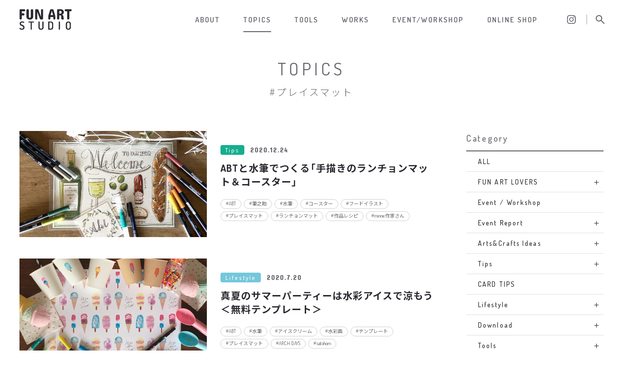

--- FILE ---
content_type: text/html; charset=UTF-8
request_url: https://tombow-funart.com/topics/tag/placemat/
body_size: 111208
content:
<!DOCTYPE HTML>
<html lang="ja">
<head prefix="og: http://ogp.me/ns# fb: http://ogp.me/ns/fb# website: http://ogp.me/ns/website#">
<meta charset="UTF-8">
<title>#プレイスマット｜TOMBOW FUN ART STUDIO ｜トンボ鉛筆</title>
<meta name="description" content="トンボのFUN ART STUDIOは「アートをもっと楽しく身近なものに」をコンセプトに、アートに関する様々な情報を発信するプラットフォームです。">
<meta property="og:title" content="ABTと水筆でつくる「手描きのランチョンマット＆コースター」">
<meta property="og:type" content="website">
<meta property="og:image" content="https://tombow-funart.com/cms/wp-content/uploads/2020/11/C70E.jpg">
<meta property="og:url" content="https://tombow-funart.com/topics/tips/6516/">
<meta property="og:description" content="トンボのFUN ART STUDIOは「アートをもっと楽しく身近なものに」をコンセプトに、アートに関する様々な情報を発信するプラットフォームです。">
<meta property="og:site_name" content="">
<meta name="viewport" content="width=device-width,initial-scale=1.0" />
<link rel="shortcut icon" href="/assets/img/favicon.ico">
<link rel="stylesheet" href="https://cdn.jsdelivr.net/npm/yakuhanjp@3.0.0/dist/css/yakuhanjp.min.css">
<link href="https://fonts.googleapis.com/css?family=Dosis:200,300,400,500,600,700,800|Noto+Sans+JP:300,400,500,700|Concert+One:400|Lobster:400" rel="stylesheet">
<link rel="stylesheet" href="/assets/css/libs/slick.css">
<link rel="stylesheet" href="/assets/css/libs/slick-theme.css">
<link rel="stylesheet" href="/assets/css/style.css?v2">
<link rel='stylesheet' id='wp-block-library-css'  href='https://tombow-funart.com/cms/wp-includes/css/dist/block-library/style.min.css?ver=5.0.20' type='text/css' media='all' />
</head>
<body class="page-topics">
<header class="header" ontouchstart="">
	<div class="header__inner wrapper">
		<h1 class="header__logo">
			<a href="/">
				<svg class="header__logo__img">
					<title>FUN ART STUDIO</title>
				  <use xlink:href="/assets/img/sprite.svg#icon-logo"/>
				</svg>
			</a>
		</h1>
		<div class="header__menubtn">
			<span class="header__menubtn__line"></span>
			<span class="header__menubtn__line"></span>
			<span class="header__menubtn__line"></span>
		</div>
		<nav class="header__nav">
			<ul class="header__nav__menu">
				<li class="header__nav__menu__item">
					<a href="/about/">
						<span class="header__nav__menu__main">ABOUT</span>
						<span class="header__nav__menu__small">FUN ART STUDIOとは？</span>
					</a>
				</li>
				<li class="header__nav__menu__item">
					<a href="/topics/">
						<span class="header__nav__menu__main">TOPICS</span>
						<span class="header__nav__menu__small">FUN ART STUDIOの様々な記事</span>
					</a>
				</li>
				<li class="header__nav__menu__item">
					<a href="/tools/">
						<span class="header__nav__menu__main">TOOLS</span>
						<span class="header__nav__menu__small">トンボのアートツール紹介</span>
					</a>
				</li>
				<li class="header__nav__menu__item">
					<a href="/works/">
						<span class="header__nav__menu__main">WORKS</span>
						<span class="header__nav__menu__small">アーティスト作品をご紹介</span>
					</a>
				</li>
				<li class="header__nav__menu__item">
					<a href="/topics/event/">
						<span class="header__nav__menu__main">EVENT/WORKSHOP</span>
						<span class="header__nav__menu__small">イベント・ワークショップのお知らせ</span>
					</a>
				</li>
				<li class="header__nav__menu__item">
					<a href="https://tombow-funart.shop-pro.jp/">
						<span class="header__nav__menu__main">ONLINE SHOP</span>
						<span class="header__nav__menu__small">ショップ</span>
					</a>
				</li>		
			</ul>
			<div class="header__nav__sns">
				<div class="header__nav__sns__item header__nav__sns__item--insta">
					<a href="https://www.instagram.com/tombow_art_official/" target="_blank">
						<svg class="header__nav__sns__img">
						  <use xlink:href="/assets/img/sprite.svg#icon-icn_insta_01"/>
						</svg>
					</a>
				</div>
			</div>
			<button type="submit" class="header__search-icon"></button>
		</nav>
		<div class="header__search-menu">
			<div class="header__search-menu__overlay"></div>
			<div class="header__search-menu__inner">
				<form action="/" method="get" class="header__search-menu__input search-input">
					<input class="search-input__field" type="text" name="s" value="" placeholder="フリーワード検索" id="s" required>
					<button class="search-input__button" type="submit" id="s"></button>
				</form>
				<button type="submit" class="header__search-menu__close"></button>
			</div>
		</div>
	</div>
</header><main class="main">

  <section class="topics column-content wrapper">
		<h2 class="column-content__heading global-heading global-heading--large">
			<span class="global-heading__main">TOPICS</span>
			<span class="global-heading__sub">#プレイスマット</span>
		</h2>
    <div class="topics__content column-content__body">
			<div class="topics__refine column-content__side">
        <div class="article-refine">

	<!-- sidebar -->
	<div class="article-refine__side">
		<div class="article-refine__side__sec">
			<p class="article-refine__heading">Category</p>
				<p class="article-refine__side__category-main"><a class="no-anchor" href="/topics/">ALL</a></p>

		<div class="article-refine__side__toggle"><p class="article-refine__side__category-main"><a href="/topics/funartlovers">FUN ART LOVERS</a><div class="article-refine__side__toggle__body"><p class="article-refine__side__category-sub"><a href="/topics/funartlovers"> ALL</a><p class="article-refine__side__category-sub"><a href="/topics/tsumorichisato">Vol.1 津森 千里（1）</a><p class="article-refine__side__category-sub"><a href="/topics/suzukigyousyou">Vol.2 鈴木 曉昇（1）</a><p class="article-refine__side__category-sub"><a href="/topics/tanakamisaki">Vol.3 たなか みさき（1）</a><p class="article-refine__side__category-sub"><a href="/topics/sawaguchikeisuke">Vol.4 さわぐち けいすけ（1）</a><p class="article-refine__side__category-sub"><a href="/topics/yumikatsura">Vol.5 桂 由美（1）</a><p class="article-refine__side__category-sub"><a href="/topics/tanakatatsuya">Vol.6 田中 達也（1）</a><p class="article-refine__side__category-sub"><a href="/topics/kanako">Vol.7 香菜子（1）</a><p class="article-refine__side__category-sub"><a href="/topics/miyatasatoko">Vol.8 宮田聡子（1）</a><p class="article-refine__side__category-sub"><a href="/topics/tamuradai">Vol.9 田村 大（1）</a><p class="article-refine__side__category-sub"><a href="/topics/egutihisasi">Vol.10 江口 寿史（1）</a><p class="article-refine__side__category-sub"><a href="/topics/kikuchiakiko">Vol.11 菊池 亜希子（1）</a><p class="article-refine__side__category-sub"><a href="/topics/tsurutaro">Vol.12 片岡 鶴太郎（1）</a><p class="article-refine__side__category-sub"><a href="/topics/kariyahitomi">Vol.13 刈谷仁美（1）</a><p class="article-refine__side__category-sub"><a href="/topics/takehirookudaira">Vol.14 奥平雄大（1）</a><p class="article-refine__side__category-sub"><a href="/topics/mitsumunekaoru">Vol.15 光宗薫（1）</a><p class="article-refine__side__category-sub"><a href="/topics/sootomekeiko">Vol.16 五月女ケイ子（1）</a><p class="article-refine__side__category-sub"><a href="/topics/arairyoji">Vol.17 荒井良二（1）</a><p class="article-refine__side__category-sub"><a href="/topics/omiya-ellie">Vol.18 大宮エリー（1）</a><p class="article-refine__side__category-sub"><a href="/topics/morimotochie">Vol.19 森本千絵（1）</a><p class="article-refine__side__category-sub"><a href="/topics/mizuki_yamamoto">Vol.20 山本 美月（1）</a><p class="article-refine__side__category-sub"><a href="/topics/tomoeshinohara">Vol.21 篠原 ともえ（1）</a><p class="article-refine__side__category-sub"><a href="/topics/shunsukesatake">Vol.22 サタケシュンスケ（1）</a><p class="article-refine__side__category-sub"><a href="/topics/atsumi">Vol.23 atsumi（1）</a><p class="article-refine__side__category-sub"><a href="/topics/yamazakitakashi">Vol.24 山崎 貴（1）</a><p class="article-refine__side__category-sub"><a href="/topics/mateuszurbanowicz">Vol.25 マテウシュ・ウルバノヴィチ（1）</a><p class="article-refine__side__category-sub"><a href="/topics/aiotsuka">Vol.26 大塚 愛（1）</a><p class="article-refine__side__category-sub"><a href="/topics/yunagaba">Vol.27 長場 雄（1）</a><p class="article-refine__side__category-sub"><a href="/topics/yusukenakamura">Vol.28 中村 佑介（1）</a><p class="article-refine__side__category-sub"><a href="/topics/tsujimotomai">Vol.29 辻元 舞（1）</a></div></p></div><p class="article-refine__side__category-main"><a href="/topics/event">Event / Workshop</a></p><div class="article-refine__side__toggle"><p class="article-refine__side__category-main"><a href="/topics/report">Event Report</a><div class="article-refine__side__toggle__body"><p class="article-refine__side__category-sub"><a href="/topics/report"> ALL</a><p class="article-refine__side__category-sub"><a href="/topics/funart_theme">#トンボFUNARTテーマ（4）</a></div></p></div><div class="article-refine__side__toggle"><p class="article-refine__side__category-main"><a href="/topics/ideas">Arts&amp;Crafts Ideas</a><div class="article-refine__side__toggle__body"><p class="article-refine__side__category-sub"><a href="/topics/ideas"> ALL</a><p class="article-refine__side__category-sub"><a href="/topics/paper_craft">ペーパークラフト（65）</a><p class="article-refine__side__category-sub"><a href="/topics/wrapping">ラッピングアイデア（17）</a><p class="article-refine__side__category-sub"><a href="/topics/card">カード（47）</a><p class="article-refine__side__category-sub"><a href="/topics/envelope">封筒（9）</a><p class="article-refine__side__category-sub"><a href="/topics/seasonal_idea">シーズナルアイデア（33）</a><p class="article-refine__side__category-sub"><a href="/topics/interior">インテリア（17）</a><p class="article-refine__side__category-sub"><a href="/topics/decoration">デコレーション（4）</a><p class="article-refine__side__category-sub"><a href="/topics/accessories">アクセサリー（11）</a></div></p></div><div class="article-refine__side__toggle"><p class="article-refine__side__category-main"><a href="/topics/tips">Tips</a><div class="article-refine__side__toggle__body"><p class="article-refine__side__category-sub"><a href="/topics/tips"> ALL</a><p class="article-refine__side__category-sub"><a href="/topics/lettering">レタリング（33）</a><p class="article-refine__side__category-sub"><a href="/topics/illustration">イラスト（96）</a><p class="article-refine__side__category-sub"><a href="/topics/gradation">グラデーション（9）</a><p class="article-refine__side__category-sub"><a href="/topics/colorscheme">配色（16）</a><p class="article-refine__side__category-sub"><a href="/topics/coloring">Coloring（18）</a><p class="article-refine__side__category-sub"><a href="/topics/diy">DIY（18）</a><p class="article-refine__side__category-sub"><a href="/topics/composition">画像合成（1）</a><p class="article-refine__side__category-sub"><a href="/topics/card-tips">カード（32）</a><p class="article-refine__side__category-sub"><a href="/topics/note">手帳・ノート（26）</a><p class="article-refine__side__category-sub"><a href="/topics/foodstyle">フードスタイリング（3）</a><p class="article-refine__side__category-sub"><a href="/topics/others-tips">Others（19）</a><p class="article-refine__side__category-sub"><a href="/topics/aqueousmarker">水性マーキングペン（34）</a><p class="article-refine__side__category-sub"><a href="/topics/glue">のり（9）</a><p class="article-refine__side__category-sub"><a href="/topics/colorpencil">色鉛筆（14）</a></div></p></div><p class="article-refine__side__category-main"><a href="/topics/cardtips">CARD TIPS</a></p><div class="article-refine__side__toggle"><p class="article-refine__side__category-main"><a href="/topics/lifestyle">Lifestyle</a><div class="article-refine__side__toggle__body"><p class="article-refine__side__category-sub"><a href="/topics/lifestyle"> ALL</a><p class="article-refine__side__category-sub"><a href="/topics/easter">イースター（2）</a><p class="article-refine__side__category-sub"><a href="/topics/childrensday">子どもの日（1）</a><p class="article-refine__side__category-sub"><a href="/topics/summerparty">サマーパーティ（2）</a><p class="article-refine__side__category-sub"><a href="/topics/storagemethod">収納アイディア（1）</a><p class="article-refine__side__category-sub"><a href="/topics/newlife">新生活（2）</a><p class="article-refine__side__category-sub"><a href="/topics/birthday">バースデー（1）</a><p class="article-refine__side__category-sub"><a href="/topics/bridal">ブライダル（8）</a><p class="article-refine__side__category-sub"><a href="/topics/baby">Baby（10）</a><p class="article-refine__side__category-sub"><a href="/topics/homeparty">ホームパーティー（2）</a></div></p></div><div class="article-refine__side__toggle"><p class="article-refine__side__category-main"><a href="/topics/download">Download</a><div class="article-refine__side__toggle__body"><p class="article-refine__side__category-sub"><a href="/topics/download"> ALL</a><p class="article-refine__side__category-sub"><a href="/topics/casualhandletteringlife">Casual Hand Lettering Life（1）</a><p class="article-refine__side__category-sub"><a href="/topics/linedrawing">線画（27）</a><p class="article-refine__side__category-sub"><a href="/topics/worksheet">ワークシート（2）</a><p class="article-refine__side__category-sub"><a href="/topics/net">展開図（21）</a><p class="article-refine__side__category-sub"><a href="/topics/template">テンプレート（56）</a><p class="article-refine__side__category-sub"><a href="/topics/tags">ギフトタグ（3）</a><p class="article-refine__side__category-sub"><a href="/topics/guidesheet">ガイドシート（4）</a></div></p></div><div class="article-refine__side__toggle"><p class="article-refine__side__category-main"><a href="/topics/tools">Tools</a><div class="article-refine__side__toggle__body"><p class="article-refine__side__category-sub"><a href="/topics/tools"> ALL</a><p class="article-refine__side__category-sub"><a href="/topics/abt">ABT（25）</a><p class="article-refine__side__category-sub"><a href="/topics/fudenosuke">筆之助（8）</a><p class="article-refine__side__category-sub"><a href="/topics/waterbrush">WATER BRUSH（9）</a><p class="article-refine__side__category-sub"><a href="/topics/coloredpencil">色鉛筆（4）</a><p class="article-refine__side__category-sub"><a href="/topics/paper">紙（10）</a></div></p></div><p class="article-refine__side__category-main"><a href="/topics/others">Others</a></p><p class="article-refine__side__category-main"><a href="/topics/funartjourney">FUNART JOURNEY</a></p><div class="article-refine__side__toggle"><p class="article-refine__side__category-main"><a href="/topics/artists">Artists</a><div class="article-refine__side__toggle__body"><p class="article-refine__side__category-sub"><a href="/topics/artists"> ALL</a><p class="article-refine__side__category-sub"><a href="/topics/archdays">ARCH DAYS（38）</a><p class="article-refine__side__category-sub"><a href="/topics/craftie">Craftie（21）</a><p class="article-refine__side__category-sub"><a href="/topics/hallmark">Hallmark（12）</a><p class="article-refine__side__category-sub"><a href="/topics/minne">minne（79）</a><p class="article-refine__side__category-sub"><a href="/topics/quo-vadis-japan">Quo Vadis Japan（13）</a><p class="article-refine__side__category-sub"><a href="/topics/masakinakamura">Masaki Nakamura（9）</a><p class="article-refine__side__category-sub"><a href="/topics/greenandblacksmith">GREENANDBLACKSMITH（2）</a><p class="article-refine__side__category-sub"><a href="/topics/hideyamoto">Hideya MOTO（3）</a><p class="article-refine__side__category-sub"><a href="/topics/satohom">satohom.39（19）</a><p class="article-refine__side__category-sub"><a href="/topics/shihosakurai">shiho sakurai（21）</a><p class="article-refine__side__category-sub"><a href="/topics/saragally">Sara Gally（12）</a><p class="article-refine__side__category-sub"><a href="/topics/ecribre">ecribre / Ichika（12）</a><p class="article-refine__side__category-sub"><a href="/topics/misaki">misaki（11）</a><p class="article-refine__side__category-sub"><a href="/topics/karashisoell">カラシソエル（8）</a><p class="article-refine__side__category-sub"><a href="/topics/danaelettering">Danae Lettering（7）</a><p class="article-refine__side__category-sub"><a href="/topics/yumiimai">Yumi Imai（38）</a><p class="article-refine__side__category-sub"><a href="/topics/tomoyukiokamoto">Tomoyuki Okamoto（27）</a><p class="article-refine__side__category-sub"><a href="/topics/345grafiks">345（1）</a><p class="article-refine__side__category-sub"><a href="/topics/ayuayu">あゆあゆ（15）</a><p class="article-refine__side__category-sub"><a href="/topics/tombow">トンボ編集室（13）</a></div></p></div>		</div>

		<div class="article-refine__side__sec">
			<p class="article-refine__heading">Archives</p>
						        			        <div class="article-refine__side__toggle">
								<p class="article-refine__side__category-main"><a class="no-anchor" href="#">2026</a></p>
								<div class="article-refine__side__toggle__body">
			    			            <p class="article-refine__side__category-sub">
			                <a href="https://tombow-funart.com/topics/date/2026/01">
			                    1月(2)
			                </a>
			            </p>
			            
						        							</div>
							</div>

			        			        <div class="article-refine__side__toggle">
								<p class="article-refine__side__category-main"><a class="no-anchor" href="#">2025</a></p>
								<div class="article-refine__side__toggle__body">
			    			            <p class="article-refine__side__category-sub">
			                <a href="https://tombow-funart.com/topics/date/2025/12">
			                    12月(6)
			                </a>
			            </p>
			            
						            <p class="article-refine__side__category-sub">
			                <a href="https://tombow-funart.com/topics/date/2025/11">
			                    11月(3)
			                </a>
			            </p>
			            
						            <p class="article-refine__side__category-sub">
			                <a href="https://tombow-funart.com/topics/date/2025/10">
			                    10月(6)
			                </a>
			            </p>
			            
						            <p class="article-refine__side__category-sub">
			                <a href="https://tombow-funart.com/topics/date/2025/09">
			                    9月(5)
			                </a>
			            </p>
			            
						            <p class="article-refine__side__category-sub">
			                <a href="https://tombow-funart.com/topics/date/2025/08">
			                    8月(5)
			                </a>
			            </p>
			            
						            <p class="article-refine__side__category-sub">
			                <a href="https://tombow-funart.com/topics/date/2025/07">
			                    7月(5)
			                </a>
			            </p>
			            
						            <p class="article-refine__side__category-sub">
			                <a href="https://tombow-funart.com/topics/date/2025/06">
			                    6月(4)
			                </a>
			            </p>
			            
						            <p class="article-refine__side__category-sub">
			                <a href="https://tombow-funart.com/topics/date/2025/05">
			                    5月(5)
			                </a>
			            </p>
			            
						            <p class="article-refine__side__category-sub">
			                <a href="https://tombow-funart.com/topics/date/2025/04">
			                    4月(4)
			                </a>
			            </p>
			            
						            <p class="article-refine__side__category-sub">
			                <a href="https://tombow-funart.com/topics/date/2025/03">
			                    3月(4)
			                </a>
			            </p>
			            
						            <p class="article-refine__side__category-sub">
			                <a href="https://tombow-funart.com/topics/date/2025/02">
			                    2月(4)
			                </a>
			            </p>
			            
						            <p class="article-refine__side__category-sub">
			                <a href="https://tombow-funart.com/topics/date/2025/01">
			                    1月(4)
			                </a>
			            </p>
			            
						        							</div>
							</div>

			        			        <div class="article-refine__side__toggle">
								<p class="article-refine__side__category-main"><a class="no-anchor" href="#">2024</a></p>
								<div class="article-refine__side__toggle__body">
			    			            <p class="article-refine__side__category-sub">
			                <a href="https://tombow-funart.com/topics/date/2024/12">
			                    12月(4)
			                </a>
			            </p>
			            
						            <p class="article-refine__side__category-sub">
			                <a href="https://tombow-funart.com/topics/date/2024/11">
			                    11月(4)
			                </a>
			            </p>
			            
						            <p class="article-refine__side__category-sub">
			                <a href="https://tombow-funart.com/topics/date/2024/10">
			                    10月(6)
			                </a>
			            </p>
			            
						            <p class="article-refine__side__category-sub">
			                <a href="https://tombow-funart.com/topics/date/2024/09">
			                    9月(4)
			                </a>
			            </p>
			            
						            <p class="article-refine__side__category-sub">
			                <a href="https://tombow-funart.com/topics/date/2024/08">
			                    8月(5)
			                </a>
			            </p>
			            
						            <p class="article-refine__side__category-sub">
			                <a href="https://tombow-funart.com/topics/date/2024/07">
			                    7月(5)
			                </a>
			            </p>
			            
						            <p class="article-refine__side__category-sub">
			                <a href="https://tombow-funart.com/topics/date/2024/06">
			                    6月(4)
			                </a>
			            </p>
			            
						            <p class="article-refine__side__category-sub">
			                <a href="https://tombow-funart.com/topics/date/2024/05">
			                    5月(5)
			                </a>
			            </p>
			            
						            <p class="article-refine__side__category-sub">
			                <a href="https://tombow-funart.com/topics/date/2024/04">
			                    4月(5)
			                </a>
			            </p>
			            
						            <p class="article-refine__side__category-sub">
			                <a href="https://tombow-funart.com/topics/date/2024/03">
			                    3月(4)
			                </a>
			            </p>
			            
						            <p class="article-refine__side__category-sub">
			                <a href="https://tombow-funart.com/topics/date/2024/02">
			                    2月(5)
			                </a>
			            </p>
			            
						            <p class="article-refine__side__category-sub">
			                <a href="https://tombow-funart.com/topics/date/2024/01">
			                    1月(6)
			                </a>
			            </p>
			            
						        							</div>
							</div>

			        			        <div class="article-refine__side__toggle">
								<p class="article-refine__side__category-main"><a class="no-anchor" href="#">2023</a></p>
								<div class="article-refine__side__toggle__body">
			    			            <p class="article-refine__side__category-sub">
			                <a href="https://tombow-funart.com/topics/date/2023/12">
			                    12月(6)
			                </a>
			            </p>
			            
						            <p class="article-refine__side__category-sub">
			                <a href="https://tombow-funart.com/topics/date/2023/11">
			                    11月(4)
			                </a>
			            </p>
			            
						            <p class="article-refine__side__category-sub">
			                <a href="https://tombow-funart.com/topics/date/2023/10">
			                    10月(4)
			                </a>
			            </p>
			            
						            <p class="article-refine__side__category-sub">
			                <a href="https://tombow-funart.com/topics/date/2023/09">
			                    9月(6)
			                </a>
			            </p>
			            
						            <p class="article-refine__side__category-sub">
			                <a href="https://tombow-funart.com/topics/date/2023/08">
			                    8月(6)
			                </a>
			            </p>
			            
						            <p class="article-refine__side__category-sub">
			                <a href="https://tombow-funart.com/topics/date/2023/07">
			                    7月(6)
			                </a>
			            </p>
			            
						            <p class="article-refine__side__category-sub">
			                <a href="https://tombow-funart.com/topics/date/2023/06">
			                    6月(4)
			                </a>
			            </p>
			            
						            <p class="article-refine__side__category-sub">
			                <a href="https://tombow-funart.com/topics/date/2023/05">
			                    5月(5)
			                </a>
			            </p>
			            
						            <p class="article-refine__side__category-sub">
			                <a href="https://tombow-funart.com/topics/date/2023/04">
			                    4月(4)
			                </a>
			            </p>
			            
						            <p class="article-refine__side__category-sub">
			                <a href="https://tombow-funart.com/topics/date/2023/03">
			                    3月(6)
			                </a>
			            </p>
			            
						            <p class="article-refine__side__category-sub">
			                <a href="https://tombow-funart.com/topics/date/2023/02">
			                    2月(5)
			                </a>
			            </p>
			            
						            <p class="article-refine__side__category-sub">
			                <a href="https://tombow-funart.com/topics/date/2023/01">
			                    1月(4)
			                </a>
			            </p>
			            
						        							</div>
							</div>

			        			        <div class="article-refine__side__toggle">
								<p class="article-refine__side__category-main"><a class="no-anchor" href="#">2022</a></p>
								<div class="article-refine__side__toggle__body">
			    			            <p class="article-refine__side__category-sub">
			                <a href="https://tombow-funart.com/topics/date/2022/12">
			                    12月(6)
			                </a>
			            </p>
			            
						            <p class="article-refine__side__category-sub">
			                <a href="https://tombow-funart.com/topics/date/2022/11">
			                    11月(5)
			                </a>
			            </p>
			            
						            <p class="article-refine__side__category-sub">
			                <a href="https://tombow-funart.com/topics/date/2022/10">
			                    10月(7)
			                </a>
			            </p>
			            
						            <p class="article-refine__side__category-sub">
			                <a href="https://tombow-funart.com/topics/date/2022/09">
			                    9月(5)
			                </a>
			            </p>
			            
						            <p class="article-refine__side__category-sub">
			                <a href="https://tombow-funart.com/topics/date/2022/08">
			                    8月(6)
			                </a>
			            </p>
			            
						            <p class="article-refine__side__category-sub">
			                <a href="https://tombow-funart.com/topics/date/2022/07">
			                    7月(6)
			                </a>
			            </p>
			            
						            <p class="article-refine__side__category-sub">
			                <a href="https://tombow-funart.com/topics/date/2022/06">
			                    6月(4)
			                </a>
			            </p>
			            
						            <p class="article-refine__side__category-sub">
			                <a href="https://tombow-funart.com/topics/date/2022/05">
			                    5月(5)
			                </a>
			            </p>
			            
						            <p class="article-refine__side__category-sub">
			                <a href="https://tombow-funart.com/topics/date/2022/04">
			                    4月(4)
			                </a>
			            </p>
			            
						            <p class="article-refine__side__category-sub">
			                <a href="https://tombow-funart.com/topics/date/2022/03">
			                    3月(5)
			                </a>
			            </p>
			            
						            <p class="article-refine__side__category-sub">
			                <a href="https://tombow-funart.com/topics/date/2022/02">
			                    2月(4)
			                </a>
			            </p>
			            
						            <p class="article-refine__side__category-sub">
			                <a href="https://tombow-funart.com/topics/date/2022/01">
			                    1月(6)
			                </a>
			            </p>
			            
						        							</div>
							</div>

			        			        <div class="article-refine__side__toggle">
								<p class="article-refine__side__category-main"><a class="no-anchor" href="#">2021</a></p>
								<div class="article-refine__side__toggle__body">
			    			            <p class="article-refine__side__category-sub">
			                <a href="https://tombow-funart.com/topics/date/2021/12">
			                    12月(6)
			                </a>
			            </p>
			            
						            <p class="article-refine__side__category-sub">
			                <a href="https://tombow-funart.com/topics/date/2021/11">
			                    11月(6)
			                </a>
			            </p>
			            
						            <p class="article-refine__side__category-sub">
			                <a href="https://tombow-funart.com/topics/date/2021/10">
			                    10月(6)
			                </a>
			            </p>
			            
						            <p class="article-refine__side__category-sub">
			                <a href="https://tombow-funart.com/topics/date/2021/09">
			                    9月(5)
			                </a>
			            </p>
			            
						            <p class="article-refine__side__category-sub">
			                <a href="https://tombow-funart.com/topics/date/2021/08">
			                    8月(6)
			                </a>
			            </p>
			            
						            <p class="article-refine__side__category-sub">
			                <a href="https://tombow-funart.com/topics/date/2021/07">
			                    7月(5)
			                </a>
			            </p>
			            
						            <p class="article-refine__side__category-sub">
			                <a href="https://tombow-funart.com/topics/date/2021/06">
			                    6月(6)
			                </a>
			            </p>
			            
						            <p class="article-refine__side__category-sub">
			                <a href="https://tombow-funart.com/topics/date/2021/05">
			                    5月(6)
			                </a>
			            </p>
			            
						            <p class="article-refine__side__category-sub">
			                <a href="https://tombow-funart.com/topics/date/2021/04">
			                    4月(5)
			                </a>
			            </p>
			            
						            <p class="article-refine__side__category-sub">
			                <a href="https://tombow-funart.com/topics/date/2021/03">
			                    3月(6)
			                </a>
			            </p>
			            
						            <p class="article-refine__side__category-sub">
			                <a href="https://tombow-funart.com/topics/date/2021/02">
			                    2月(5)
			                </a>
			            </p>
			            
						            <p class="article-refine__side__category-sub">
			                <a href="https://tombow-funart.com/topics/date/2021/01">
			                    1月(5)
			                </a>
			            </p>
			            
						        							</div>
							</div>

			        			        <div class="article-refine__side__toggle">
								<p class="article-refine__side__category-main"><a class="no-anchor" href="#">2020</a></p>
								<div class="article-refine__side__toggle__body">
			    			            <p class="article-refine__side__category-sub">
			                <a href="https://tombow-funart.com/topics/date/2020/12">
			                    12月(8)
			                </a>
			            </p>
			            
						            <p class="article-refine__side__category-sub">
			                <a href="https://tombow-funart.com/topics/date/2020/11">
			                    11月(6)
			                </a>
			            </p>
			            
						            <p class="article-refine__side__category-sub">
			                <a href="https://tombow-funart.com/topics/date/2020/10">
			                    10月(6)
			                </a>
			            </p>
			            
						            <p class="article-refine__side__category-sub">
			                <a href="https://tombow-funart.com/topics/date/2020/09">
			                    9月(10)
			                </a>
			            </p>
			            
						            <p class="article-refine__side__category-sub">
			                <a href="https://tombow-funart.com/topics/date/2020/08">
			                    8月(6)
			                </a>
			            </p>
			            
						            <p class="article-refine__side__category-sub">
			                <a href="https://tombow-funart.com/topics/date/2020/07">
			                    7月(5)
			                </a>
			            </p>
			            
						            <p class="article-refine__side__category-sub">
			                <a href="https://tombow-funart.com/topics/date/2020/06">
			                    6月(6)
			                </a>
			            </p>
			            
						            <p class="article-refine__side__category-sub">
			                <a href="https://tombow-funart.com/topics/date/2020/05">
			                    5月(8)
			                </a>
			            </p>
			            
						            <p class="article-refine__side__category-sub">
			                <a href="https://tombow-funart.com/topics/date/2020/04">
			                    4月(6)
			                </a>
			            </p>
			            
						            <p class="article-refine__side__category-sub">
			                <a href="https://tombow-funart.com/topics/date/2020/03">
			                    3月(8)
			                </a>
			            </p>
			            
						            <p class="article-refine__side__category-sub">
			                <a href="https://tombow-funart.com/topics/date/2020/02">
			                    2月(6)
			                </a>
			            </p>
			            
						            <p class="article-refine__side__category-sub">
			                <a href="https://tombow-funart.com/topics/date/2020/01">
			                    1月(6)
			                </a>
			            </p>
			            
						        							</div>
							</div>

			        			        <div class="article-refine__side__toggle">
								<p class="article-refine__side__category-main"><a class="no-anchor" href="#">2019</a></p>
								<div class="article-refine__side__toggle__body">
			    			            <p class="article-refine__side__category-sub">
			                <a href="https://tombow-funart.com/topics/date/2019/12">
			                    12月(10)
			                </a>
			            </p>
			            
						            <p class="article-refine__side__category-sub">
			                <a href="https://tombow-funart.com/topics/date/2019/11">
			                    11月(9)
			                </a>
			            </p>
			            
						            <p class="article-refine__side__category-sub">
			                <a href="https://tombow-funart.com/topics/date/2019/10">
			                    10月(7)
			                </a>
			            </p>
			            
						            <p class="article-refine__side__category-sub">
			                <a href="https://tombow-funart.com/topics/date/2019/09">
			                    9月(6)
			                </a>
			            </p>
			            
						            <p class="article-refine__side__category-sub">
			                <a href="https://tombow-funart.com/topics/date/2019/08">
			                    8月(6)
			                </a>
			            </p>
			            
						            <p class="article-refine__side__category-sub">
			                <a href="https://tombow-funart.com/topics/date/2019/07">
			                    7月(7)
			                </a>
			            </p>
			            
						            <p class="article-refine__side__category-sub">
			                <a href="https://tombow-funart.com/topics/date/2019/06">
			                    6月(5)
			                </a>
			            </p>
			            
						            <p class="article-refine__side__category-sub">
			                <a href="https://tombow-funart.com/topics/date/2019/05">
			                    5月(4)
			                </a>
			            </p>
			            
						            <p class="article-refine__side__category-sub">
			                <a href="https://tombow-funart.com/topics/date/2019/04">
			                    4月(6)
			                </a>
			            </p>
			            
						            <p class="article-refine__side__category-sub">
			                <a href="https://tombow-funart.com/topics/date/2019/03">
			                    3月(6)
			                </a>
			            </p>
			            
						            <p class="article-refine__side__category-sub">
			                <a href="https://tombow-funart.com/topics/date/2019/02">
			                    2月(5)
			                </a>
			            </p>
			            
						            <p class="article-refine__side__category-sub">
			                <a href="https://tombow-funart.com/topics/date/2019/01">
			                    1月(2)
			                </a>
			            </p>
			            
						        							</div>
							</div>

			        			        <div class="article-refine__side__toggle">
								<p class="article-refine__side__category-main"><a class="no-anchor" href="#">2018</a></p>
								<div class="article-refine__side__toggle__body">
			    			            <p class="article-refine__side__category-sub">
			                <a href="https://tombow-funart.com/topics/date/2018/12">
			                    12月(7)
			                </a>
			            </p>
			            
						</div>
			</div>
			</div>


		<div class="article-refine__side__sec">
			<p class="article-refine__heading">Tags</p>
			<div class="article-refine__side__tag tagbtn-list">
								    <div class="tagbtn-list__item">
		        <a href="https://tombow-funart.com/topics/tag/campaign/">
		            #キャンペーン		        </a>
		    </div>
					    <div class="tagbtn-list__item">
		        <a href="https://tombow-funart.com/topics/tag/newproducts/">
		            #新製品		        </a>
		    </div>
					    <div class="tagbtn-list__item">
		        <a href="https://tombow-funart.com/topics/tag/abt/">
		            #ABT		        </a>
		    </div>
					    <div class="tagbtn-list__item">
		        <a href="https://tombow-funart.com/topics/tag/irojiten/">
		            #IROJITEN		        </a>
		    </div>
					    <div class="tagbtn-list__item">
		        <a href="https://tombow-funart.com/topics/tag/aquapit/">
		            #アクアピット		        </a>
		    </div>
					    <div class="tagbtn-list__item">
		        <a href="https://tombow-funart.com/topics/tag/gluepen/">
		            #アクアピット強力ペンタイプ		        </a>
		    </div>
					    <div class="tagbtn-list__item">
		        <a href="https://tombow-funart.com/topics/tag/coloredpencil/">
		            #色鉛筆		        </a>
		    </div>
					    <div class="tagbtn-list__item">
		        <a href="https://tombow-funart.com/topics/tag/pencil/">
		            #鉛筆		        </a>
		    </div>
					    <div class="tagbtn-list__item">
		        <a href="https://tombow-funart.com/topics/tag/eraser/">
		            #消しゴム		        </a>
		    </div>
					    <div class="tagbtn-list__item">
		        <a href="https://tombow-funart.com/topics/tag/gluetape/">
		            #テープのり		        </a>
		    </div>
					    <div class="tagbtn-list__item">
		        <a href="https://tombow-funart.com/topics/tag/glueing/">
		            #のり		        </a>
		    </div>
					    <div class="tagbtn-list__item">
		        <a href="https://tombow-funart.com/topics/tag/pitmulti/">
		            #ピットマルチ		        </a>
		    </div>
					    <div class="tagbtn-list__item">
		        <a href="https://tombow-funart.com/topics/tag/fudenosuke/">
		            #筆之助		        </a>
		    </div>
					    <div class="tagbtn-list__item">
		        <a href="https://tombow-funart.com/topics/tag/playcolor/">
		            #プレイカラー		        </a>
		    </div>
					    <div class="tagbtn-list__item">
		        <a href="https://tombow-funart.com/topics/tag/playcolordot/">
		            #プレイカラードット		        </a>
		    </div>
					    <div class="tagbtn-list__item">
		        <a href="https://tombow-funart.com/topics/tag/ballpointpen/">
		            #ボールペン		        </a>
		    </div>
					    <div class="tagbtn-list__item">
		        <a href="https://tombow-funart.com/topics/tag/waterbrush/">
		            #水筆		        </a>
		    </div>
					    <div class="tagbtn-list__item">
		        <a href="https://tombow-funart.com/topics/tag/monozero/">
		            #モノゼロ		        </a>
		    </div>
					    <div class="tagbtn-list__item">
		        <a href="https://tombow-funart.com/topics/tag/paper/">
		            #紙		        </a>
		    </div>
					    <div class="tagbtn-list__item">
		        <a href="https://tombow-funart.com/topics/tag/paper-2/">
		            #ペーパー		        </a>
		    </div>
					    <div class="tagbtn-list__item">
		        <a href="https://tombow-funart.com/topics/tag/icecream/">
		            #アイスクリーム		        </a>
		    </div>
					    <div class="tagbtn-list__item">
		        <a href="https://tombow-funart.com/topics/tag/hydrangea/">
		            #紫陽花		        </a>
		    </div>
					    <div class="tagbtn-list__item">
		        <a href="https://tombow-funart.com/topics/tag/adventcalendar/">
		            #アドベントカレンダー		        </a>
		    </div>
					    <div class="tagbtn-list__item">
		        <a href="https://tombow-funart.com/topics/tag/artclock/">
		            #アートクロック		        </a>
		    </div>
					    <div class="tagbtn-list__item">
		        <a href="https://tombow-funart.com/topics/tag/anemone/">
		            #アネモネ		        </a>
		    </div>
					    <div class="tagbtn-list__item">
		        <a href="https://tombow-funart.com/topics/tag/avocado/">
		            #アボカド		        </a>
		    </div>
					    <div class="tagbtn-list__item">
		        <a href="https://tombow-funart.com/topics/tag/baby_diary/">
		            #育児日記		        </a>
		    </div>
					    <div class="tagbtn-list__item">
		        <a href="https://tombow-funart.com/topics/tag/easter/">
		            #イースター		        </a>
		    </div>
					    <div class="tagbtn-list__item">
		        <a href="https://tombow-funart.com/topics/tag/strawberry/">
		            #苺		        </a>
		    </div>
					    <div class="tagbtn-list__item">
		        <a href="https://tombow-funart.com/topics/tag/dog/">
		            #犬		        </a>
		    </div>
					    <div class="tagbtn-list__item">
		        <a href="https://tombow-funart.com/topics/tag/earcuff/">
		            #イヤーカフ		        </a>
		    </div>
					    <div class="tagbtn-list__item">
		        <a href="https://tombow-funart.com/topics/tag/illustration/">
		            #イラスト		        </a>
		    </div>
					    <div class="tagbtn-list__item">
		        <a href="https://tombow-funart.com/topics/tag/interior/">
		            #インテリア		        </a>
		    </div>
					    <div class="tagbtn-list__item">
		        <a href="https://tombow-funart.com/topics/tag/wedding/">
		            #ウェディング		        </a>
		    </div>
					    <div class="tagbtn-list__item">
		        <a href="https://tombow-funart.com/topics/tag/welcomeboard/">
		            #ウェルカムボード		        </a>
		    </div>
					    <div class="tagbtn-list__item">
		        <a href="https://tombow-funart.com/topics/tag/water/">
		            #water		        </a>
		    </div>
					    <div class="tagbtn-list__item">
		        <a href="https://tombow-funart.com/topics/tag/rabbit/">
		            #うさぎ		        </a>
		    </div>
					    <div class="tagbtn-list__item">
		        <a href="https://tombow-funart.com/topics/tag/cow/">
		            #ウシ		        </a>
		    </div>
					    <div class="tagbtn-list__item">
		        <a href="https://tombow-funart.com/topics/tag/fan/">
		            #うちわ		        </a>
		    </div>
					    <div class="tagbtn-list__item">
		        <a href="https://tombow-funart.com/topics/tag/horse/">
		            #馬		        </a>
		    </div>
					    <div class="tagbtn-list__item">
		        <a href="https://tombow-funart.com/topics/tag/egaoe/">
		            #笑顔絵		        </a>
		    </div>
					    <div class="tagbtn-list__item">
		        <a href="https://tombow-funart.com/topics/tag/etecho/">
		            #絵手帖		        </a>
		    </div>
					    <div class="tagbtn-list__item">
		        <a href="https://tombow-funart.com/topics/tag/erabitori_card/">
		            #選び取りカード		        </a>
		    </div>
					    <div class="tagbtn-list__item">
		        <a href="https://tombow-funart.com/topics/tag/ornament/">
		            #オーナメント		        </a>
		    </div>
					    <div class="tagbtn-list__item">
		        <a href="https://tombow-funart.com/topics/tag/origami/">
		            #折り紙		        </a>
		    </div>
					    <div class="tagbtn-list__item">
		        <a href="https://tombow-funart.com/topics/tag/orange/">
		            #オレンジ		        </a>
		    </div>
					    <div class="tagbtn-list__item">
		        <a href="https://tombow-funart.com/topics/tag/furniture/">
		            #家具		        </a>
		    </div>
					    <div class="tagbtn-list__item">
		        <a href="https://tombow-funart.com/topics/tag/decofont/">
		            #飾り文字		        </a>
		    </div>
					    <div class="tagbtn-list__item">
		        <a href="https://tombow-funart.com/topics/tag/kazariwaku/">
		            #飾り枠		        </a>
		    </div>
					    <div class="tagbtn-list__item">
		        <a href="https://tombow-funart.com/topics/tag/katakana/">
		            #カタカナ		        </a>
		    </div>
					    <div class="tagbtn-list__item">
		        <a href="https://tombow-funart.com/topics/tag/card/">
		            #カード		        </a>
		    </div>
					    <div class="tagbtn-list__item">
		        <a href="https://tombow-funart.com/topics/tag/carnation/">
		            #カーネーション		        </a>
		    </div>
					    <div class="tagbtn-list__item">
		        <a href="https://tombow-funart.com/topics/tag/gerbera/">
		            #ガーベラ		        </a>
		    </div>
					    <div class="tagbtn-list__item">
		        <a href="https://tombow-funart.com/topics/tag/paperembroidery/">
		            #紙刺繍		        </a>
		    </div>
					    <div class="tagbtn-list__item">
		        <a href="https://tombow-funart.com/topics/tag/garland/">
		            #ガーランド		        </a>
		    </div>
					    <div class="tagbtn-list__item">
		        <a href="https://tombow-funart.com/topics/tag/colorchart/">
		            #カラーチャート		        </a>
		    </div>
					    <div class="tagbtn-list__item">
		        <a href="https://tombow-funart.com/topics/tag/calendar/">
		            #カレンダー		        </a>
		    </div>
					    <div class="tagbtn-list__item">
		        <a href="https://tombow-funart.com/topics/tag/kiwi/">
		            #キウイ		        </a>
		    </div>
					    <div class="tagbtn-list__item">
		        <a href="https://tombow-funart.com/topics/tag/mushroom/">
		            #キノコ		        </a>
		    </div>
					    <div class="tagbtn-list__item">
		        <a href="https://tombow-funart.com/topics/tag/gifttag/">
		            #ギフトタグ		        </a>
		    </div>
					    <div class="tagbtn-list__item">
		        <a href="https://tombow-funart.com/topics/tag/keyring/">
		            #キーホルダー		        </a>
		    </div>
					    <div class="tagbtn-list__item">
		        <a href="https://tombow-funart.com/topics/tag/goldfish/">
		            #金魚		        </a>
		    </div>
					    <div class="tagbtn-list__item">
		        <a href="https://tombow-funart.com/topics/tag/whale/">
		            #くじら		        </a>
		    </div>
					    <div class="tagbtn-list__item">
		        <a href="https://tombow-funart.com/topics/tag/smokycolor/">
		            #くすみカラー		        </a>
		    </div>
					    <div class="tagbtn-list__item">
		        <a href="https://tombow-funart.com/topics/tag/goodybag/">
		            #グッディバッグ		        </a>
		    </div>
					    <div class="tagbtn-list__item">
		        <a href="https://tombow-funart.com/topics/tag/cloud/">
		            #雲		        </a>
		    </div>
					    <div class="tagbtn-list__item">
		        <a href="https://tombow-funart.com/topics/tag/gradation/">
		            #グラデーション		        </a>
		    </div>
					    <div class="tagbtn-list__item">
		        <a href="https://tombow-funart.com/topics/tag/christmas/">
		            #クリスマス		        </a>
		    </div>
					    <div class="tagbtn-list__item">
		        <a href="https://tombow-funart.com/topics/tag/creamsoda/">
		            #クリームソーダ		        </a>
		    </div>
					    <div class="tagbtn-list__item">
		        <a href="https://tombow-funart.com/topics/tag/cake/">
		            #ケーキ		        </a>
		    </div>
					    <div class="tagbtn-list__item">
		        <a href="https://tombow-funart.com/topics/tag/caketopper/">
		            #ケーキトッパー		        </a>
		    </div>
					    <div class="tagbtn-list__item">
		        <a href="https://tombow-funart.com/topics/tag/monthlycard/">
		            #月齢カード		        </a>
		    </div>
					    <div class="tagbtn-list__item">
		        <a href="https://tombow-funart.com/topics/tag/carpstreamer/">
		            #こいのぼり		        </a>
		    </div>
					    <div class="tagbtn-list__item">
		        <a href="https://tombow-funart.com/topics/tag/mineral/">
		            #鉱物		        </a>
		    </div>
					    <div class="tagbtn-list__item">
		        <a href="https://tombow-funart.com/topics/tag/corsage/">
		            #コサージュ		        </a>
		    </div>
					    <div class="tagbtn-list__item">
		        <a href="https://tombow-funart.com/topics/tag/coaster/">
		            #コースター		        </a>
		    </div>
					    <div class="tagbtn-list__item">
		        <a href="https://tombow-funart.com/topics/tag/cosmos/">
		            #コスモス		        </a>
		    </div>
					    <div class="tagbtn-list__item">
		        <a href="https://tombow-funart.com/topics/tag/childrensday/">
		            #子どもの日		        </a>
		    </div>
					    <div class="tagbtn-list__item">
		        <a href="https://tombow-funart.com/topics/tag/coffeedye/">
		            #コーヒー染め		        </a>
		    </div>
					    <div class="tagbtn-list__item">
		        <a href="https://tombow-funart.com/topics/tag/case/">
		            #小物入れ		        </a>
		    </div>
					    <div class="tagbtn-list__item">
		        <a href="https://tombow-funart.com/topics/tag/sakura/">
		            #桜		        </a>
		    </div>
					    <div class="tagbtn-list__item">
		        <a href="https://tombow-funart.com/topics/tag/cherry/">
		            #さくらんぼ		        </a>
		    </div>
					    <div class="tagbtn-list__item">
		        <a href="https://tombow-funart.com/topics/tag/sachet/">
		            #サシェ		        </a>
		    </div>
					    <div class="tagbtn-list__item">
		        <a href="https://tombow-funart.com/topics/tag/cactus/">
		            #サボテン		        </a>
		    </div>
					    <div class="tagbtn-list__item">
		        <a href="https://tombow-funart.com/topics/tag/summercard/">
		            #サマーカード		        </a>
		    </div>
					    <div class="tagbtn-list__item">
		        <a href="https://tombow-funart.com/topics/tag/thank-you/">
		            #Thank you		        </a>
		    </div>
					    <div class="tagbtn-list__item">
		        <a href="https://tombow-funart.com/topics/tag/bookmark/">
		            #しおり		        </a>
		    </div>
					    <div class="tagbtn-list__item">
		        <a href="https://tombow-funart.com/topics/tag/drops/">
		            #雫		        </a>
		    </div>
					    <div class="tagbtn-list__item">
		        <a href="https://tombow-funart.com/topics/tag/storage/">
		            #収納		        </a>
		    </div>
					    <div class="tagbtn-list__item">
		        <a href="https://tombow-funart.com/topics/tag/juice/">
		            #ジュース		        </a>
		    </div>
					    <div class="tagbtn-list__item">
		        <a href="https://tombow-funart.com/topics/tag/birthgiftcard/">
		            #出産祝いカード		        </a>
		    </div>
					    <div class="tagbtn-list__item">
		        <a href="https://tombow-funart.com/topics/tag/summer_greetingcard/">
		            #暑中お見舞い		        </a>
		    </div>
					    <div class="tagbtn-list__item">
		        <a href="https://tombow-funart.com/topics/tag/sealing/">
		            ＃シーリング		        </a>
		    </div>
					    <div class="tagbtn-list__item">
		        <a href="https://tombow-funart.com/topics/tag/personillustration/">
		            #人物イラスト		        </a>
		    </div>
					    <div class="tagbtn-list__item">
		        <a href="https://tombow-funart.com/topics/tag/watermelon/">
		            #スイカ		        </a>
		    </div>
					    <div class="tagbtn-list__item">
		        <a href="https://tombow-funart.com/topics/tag/watercolor/">
		            #水彩画		        </a>
		    </div>
					    <div class="tagbtn-list__item">
		        <a href="https://tombow-funart.com/topics/tag/watercolortouch/">
		            #水彩タッチ		        </a>
		    </div>
					    <div class="tagbtn-list__item">
		        <a href="https://tombow-funart.com/topics/tag/scrapbook/">
		            #スクラップブック		        </a>
		    </div>
					    <div class="tagbtn-list__item">
		        <a href="https://tombow-funart.com/topics/tag/sketch/">
		            #スケッチ		        </a>
		    </div>
					    <div class="tagbtn-list__item">
		        <a href="https://tombow-funart.com/topics/tag/sketchjournal/">
		            #スケッチジャーナル		        </a>
		    </div>
					    <div class="tagbtn-list__item">
		        <a href="https://tombow-funart.com/topics/tag/sketch2023/">
		            #sketch2023		        </a>
		    </div>
					    <div class="tagbtn-list__item">
		        <a href="https://tombow-funart.com/topics/tag/splasharrange/">
		            #スプラッシュアレンジ		        </a>
		    </div>
					    <div class="tagbtn-list__item">
		        <a href="https://tombow-funart.com/topics/tag/elephant/">
		            #ゾウ		        </a>
		    </div>
					    <div class="tagbtn-list__item">
		        <a href="https://tombow-funart.com/topics/tag/tanbata/">
		            #七夕		        </a>
		    </div>
					    <div class="tagbtn-list__item">
		        <a href="https://tombow-funart.com/topics/tag/cardboardart/">
		            #ダンボールアート		        </a>
		    </div>
					    <div class="tagbtn-list__item">
		        <a href="https://tombow-funart.com/topics/tag/map/">
		            #地図		        </a>
		    </div>
					    <div class="tagbtn-list__item">
		        <a href="https://tombow-funart.com/topics/tag/fathersday/">
		            #父の日		        </a>
		    </div>
					    <div class="tagbtn-list__item">
		        <a href="https://tombow-funart.com/topics/tag/tulip/">
		            #チューリップ		        </a>
		    </div>
					    <div class="tagbtn-list__item">
		        <a href="https://tombow-funart.com/topics/tag/butterfly/">
		            #蝶		        </a>
		    </div>
					    <div class="tagbtn-list__item">
		        <a href="https://tombow-funart.com/topics/tag/ad/">
		            #チラシ		        </a>
		    </div>
					    <div class="tagbtn-list__item">
		        <a href="https://tombow-funart.com/topics/tag/swallow/">
		            #ツバメ		        </a>
		    </div>
					    <div class="tagbtn-list__item">
		        <a href="https://tombow-funart.com/topics/tag/display/">
		            #ディスプレイ		        </a>
		    </div>
					    <div class="tagbtn-list__item">
		        <a href="https://tombow-funart.com/topics/tag/technique/">
		            #Technique		        </a>
		    </div>
					    <div class="tagbtn-list__item">
		        <a href="https://tombow-funart.com/topics/tag/notebook-2/">
		            #手帳		        </a>
		    </div>
					    <div class="tagbtn-list__item">
		        <a href="https://tombow-funart.com/topics/tag/tetrapak/">
		            #テトラパック		        </a>
		    </div>
					    <div class="tagbtn-list__item">
		        <a href="https://tombow-funart.com/topics/tag/tablesetting/">
		            #テーブルコーディネート		        </a>
		    </div>
					    <div class="tagbtn-list__item">
		        <a href="https://tombow-funart.com/topics/tag/template/">
		            #テンプレート		        </a>
		    </div>
					    <div class="tagbtn-list__item">
		        <a href="https://tombow-funart.com/topics/tag/animal/">
		            #動物		        </a>
		    </div>
					    <div class="tagbtn-list__item">
		        <a href="https://tombow-funart.com/topics/tag/clock/">
		            #時計		        </a>
		    </div>
					    <div class="tagbtn-list__item">
		        <a href="https://tombow-funart.com/topics/tag/travelnote/">
		            #トラベルノート		        </a>
		    </div>
					    <div class="tagbtn-list__item">
		        <a href="https://tombow-funart.com/topics/tag/bird/">
		            #鳥		        </a>
		    </div>
					    <div class="tagbtn-list__item">
		        <a href="https://tombow-funart.com/topics/tag/droparrange/">
		            #ドロップアレンジ		        </a>
		    </div>
					    <div class="tagbtn-list__item">
		        <a href="https://tombow-funart.com/topics/tag/acorn/">
		            #どんぐり		        </a>
		    </div>
					    <div class="tagbtn-list__item">
		        <a href="https://tombow-funart.com/topics/tag/nanten/">
		            #南天		        </a>
		    </div>
					    <div class="tagbtn-list__item">
		        <a href="https://tombow-funart.com/topics/tag/portrait/">
		            #似顔絵		        </a>
		    </div>
					    <div class="tagbtn-list__item">
		        <a href="https://tombow-funart.com/topics/tag/diary/">
		            #日記		        </a>
		    </div>
					    <div class="tagbtn-list__item">
		        <a href="https://tombow-funart.com/topics/tag/newbornphoto/">
		            #ニューボーンフォト		        </a>
		    </div>
					    <div class="tagbtn-list__item">
		        <a href="https://tombow-funart.com/topics/tag/coloringpicture/">
		            #塗り絵		        </a>
		    </div>
					    <div class="tagbtn-list__item">
		        <a href="https://tombow-funart.com/topics/tag/cat/">
		            #猫		        </a>
		    </div>
					    <div class="tagbtn-list__item">
		        <a href="https://tombow-funart.com/topics/tag/mouse/">
		            #ネズミ		        </a>
		    </div>
					    <div class="tagbtn-list__item">
		        <a href="https://tombow-funart.com/topics/tag/nemophila/">
		            #ネモフィラ		        </a>
		    </div>
					    <div class="tagbtn-list__item">
		        <a href="https://tombow-funart.com/topics/tag/nengajyo/">
		            #年賀状		        </a>
		    </div>
					    <div class="tagbtn-list__item">
		        <a href="https://tombow-funart.com/topics/tag/notebook/">
		            #ノートブック		        </a>
		    </div>
					    <div class="tagbtn-list__item">
		        <a href="https://tombow-funart.com/topics/tag/berthday/">
		            #BIRTHDAY		        </a>
		    </div>
					    <div class="tagbtn-list__item">
		        <a href="https://tombow-funart.com/topics/tag/colorscheme/">
		            #配色アイディア		        </a>
		    </div>
					    <div class="tagbtn-list__item">
		        <a href="https://tombow-funart.com/topics/tag/pineapple/">
		            #パイナップル		        </a>
		    </div>
					    <div class="tagbtn-list__item">
		        <a href="https://tombow-funart.com/topics/tag/box/">
		            #箱		        </a>
		    </div>
					    <div class="tagbtn-list__item">
		        <a href="https://tombow-funart.com/topics/tag/lotus/">
		            #蓮		        </a>
		    </div>
					    <div class="tagbtn-list__item">
		        <a href="https://tombow-funart.com/topics/tag/birthdaycard/">
		            #バースデーカード		        </a>
		    </div>
					    <div class="tagbtn-list__item">
		        <a href="https://tombow-funart.com/topics/tag/party/">
		            #パーティー		        </a>
		    </div>
					    <div class="tagbtn-list__item">
		        <a href="https://tombow-funart.com/topics/tag/party-sign/">
		            #パーティーサイン		        </a>
		    </div>
					    <div class="tagbtn-list__item">
		        <a href="https://tombow-funart.com/topics/tag/heart/">
		            #ハート		        </a>
		    </div>
					    <div class="tagbtn-list__item">
		        <a href="https://tombow-funart.com/topics/tag/herbs/">
		            #ハーブ		        </a>
		    </div>
					    <div class="tagbtn-list__item">
		        <a href="https://tombow-funart.com/topics/tag/pattern/">
		            #パターン図案		        </a>
		    </div>
					    <div class="tagbtn-list__item">
		        <a href="https://tombow-funart.com/topics/tag/potcover/">
		            #鉢カバー		        </a>
		    </div>
					    <div class="tagbtn-list__item">
		        <a href="https://tombow-funart.com/topics/tag/leaf/">
		            #葉っぱ		        </a>
		    </div>
					    <div class="tagbtn-list__item">
		        <a href="https://tombow-funart.com/topics/tag/fireworks/">
		            #花火		        </a>
		    </div>
					    <div class="tagbtn-list__item">
		        <a href="https://tombow-funart.com/topics/tag/mothersday/">
		            #母の日		        </a>
		    </div>
					    <div class="tagbtn-list__item">
		        <a href="https://tombow-funart.com/topics/tag/sunflower/">
		            #ひまわり		        </a>
		    </div>
					    <div class="tagbtn-list__item">
		        <a href="https://tombow-funart.com/topics/tag/rose/">
		            #バラ		        </a>
		    </div>
					    <div class="tagbtn-list__item">
		        <a href="https://tombow-funart.com/topics/tag/collage/">
		            #貼り絵		        </a>
		    </div>
					    <div class="tagbtn-list__item">
		        <a href="https://tombow-funart.com/topics/tag/bulletjournal/">
		            #バレットジャーナル		        </a>
		    </div>
					    <div class="tagbtn-list__item">
		        <a href="https://tombow-funart.com/topics/tag/valentine/">
		            #バレンタイン		        </a>
		    </div>
					    <div class="tagbtn-list__item">
		        <a href="https://tombow-funart.com/topics/tag/halloween/">
		            #ハロウィン		        </a>
		    </div>
					    <div class="tagbtn-list__item">
		        <a href="https://tombow-funart.com/topics/tag/handmade/">
		            #ハンドメイド		        </a>
		    </div>
					    <div class="tagbtn-list__item">
		        <a href="https://tombow-funart.com/topics/tag/hand-lettering/">
		            #ハンドレタリング		        </a>
		    </div>
					    <div class="tagbtn-list__item">
		        <a href="https://tombow-funart.com/topics/tag/earrings/">
		            #ピアス		        </a>
		    </div>
					    <div class="tagbtn-list__item">
		        <a href="https://tombow-funart.com/topics/tag/fabricboard/">
		            #ファブリックボード		        </a>
		    </div>
					    <div class="tagbtn-list__item">
		        <a href="https://tombow-funart.com/topics/tag/envelope/">
		            #封筒		        </a>
		    </div>
					    <div class="tagbtn-list__item">
		        <a href="https://tombow-funart.com/topics/tag/photoshop/">
		            #Photoshop		        </a>
		    </div>
					    <div class="tagbtn-list__item">
		        <a href="https://tombow-funart.com/topics/tag/pictureframe/">
		            #フォトフレーム		        </a>
		    </div>
					    <div class="tagbtn-list__item">
		        <a href="https://tombow-funart.com/topics/tag/photoprops/">
		            #フォトプロップス		        </a>
		    </div>
					    <div class="tagbtn-list__item">
		        <a href="https://tombow-funart.com/topics/tag/font/">
		            #フォント		        </a>
		    </div>
					    <div class="tagbtn-list__item">
		        <a href="https://tombow-funart.com/topics/tag/bookcover/">
		            #ブックカバー		        </a>
		    </div>
					    <div class="tagbtn-list__item">
		        <a href="https://tombow-funart.com/topics/tag/foodillust/">
		            #フードイラスト		        </a>
		    </div>
					    <div class="tagbtn-list__item">
		        <a href="https://tombow-funart.com/topics/tag/foodstyling/">
		            #フードスタイリング		        </a>
		    </div>
					    <div class="tagbtn-list__item">
		        <a href="https://tombow-funart.com/topics/tag/foodpick/">
		            #フードピック		        </a>
		    </div>
					    <div class="tagbtn-list__item">
		        <a href="https://tombow-funart.com/topics/tag/grape/">
		            #ぶどう		        </a>
		    </div>
					    <div class="tagbtn-list__item">
		        <a href="https://tombow-funart.com/topics/tag/bridalshower/">
		            #ブライダルシャワー		        </a>
		    </div>
					    <div class="tagbtn-list__item">
		        <a href="https://tombow-funart.com/topics/tag/flyer/">
		            #フライヤー		        </a>
		    </div>
					    <div class="tagbtn-list__item">
		        <a href="https://tombow-funart.com/topics/tag/brushlettering/">
		            #ブラッシュレタリング		        </a>
		    </div>
					    <div class="tagbtn-list__item">
		        <a href="https://tombow-funart.com/topics/tag/praban/">
		            #プラバン		        </a>
		    </div>
					    <div class="tagbtn-list__item">
		        <a href="https://tombow-funart.com/topics/tag/praban_accessories/">
		            #プラバンアクセサリー		        </a>
		    </div>
					    <div class="tagbtn-list__item">
		        <a href="https://tombow-funart.com/topics/tag/flamingo/">
		            #フラミンゴ		        </a>
		    </div>
					    <div class="tagbtn-list__item">
		        <a href="https://tombow-funart.com/topics/tag/fruits/">
		            #フルーツ		        </a>
		    </div>
					    <div class="tagbtn-list__item">
		        <a href="https://tombow-funart.com/topics/tag/blueberry/">
		            #ブルーベリー		        </a>
		    </div>
					    <div class="tagbtn-list__item">
		        <a href="https://tombow-funart.com/topics/tag/placecard/">
		            #プレイスカード		        </a>
		    </div>
					    <div class="tagbtn-list__item">
		        <a href="https://tombow-funart.com/topics/tag/placemat/">
		            #プレイスマット		        </a>
		    </div>
					    <div class="tagbtn-list__item">
		        <a href="https://tombow-funart.com/topics/tag/flakeseal/">
		            #フレークシール		        </a>
		    </div>
					    <div class="tagbtn-list__item">
		        <a href="https://tombow-funart.com/topics/tag/brooch/">
		            #ブローチ		        </a>
		    </div>
					    <div class="tagbtn-list__item">
		        <a href="https://tombow-funart.com/topics/tag/props/">
		            #プロップス		        </a>
		    </div>
					    <div class="tagbtn-list__item">
		        <a href="https://tombow-funart.com/topics/tag/flourish/">
		            #フローリッシュ		        </a>
		    </div>
					    <div class="tagbtn-list__item">
		        <a href="https://tombow-funart.com/topics/tag/hairpin/">
		            #ヘアピン		        </a>
		    </div>
					    <div class="tagbtn-list__item">
		        <a href="https://tombow-funart.com/topics/tag/paperquilling/">
		            #ペーパークイリング		        </a>
		    </div>
					    <div class="tagbtn-list__item">
		        <a href="https://tombow-funart.com/topics/tag/paperbag/">
		            #ペーパーバッグ		        </a>
		    </div>
					    <div class="tagbtn-list__item">
		        <a href="https://tombow-funart.com/topics/tag/babyshower/">
		            #ベビーシャワー		        </a>
		    </div>
					    <div class="tagbtn-list__item">
		        <a href="https://tombow-funart.com/topics/tag/jewelry/">
		            #宝石		        </a>
		    </div>
					    <div class="tagbtn-list__item">
		        <a href="https://tombow-funart.com/topics/tag/poster/">
		            #ポスター		        </a>
		    </div>
					    <div class="tagbtn-list__item">
		        <a href="https://tombow-funart.com/topics/tag/botanical/">
		            #ボタニカル		        </a>
		    </div>
					    <div class="tagbtn-list__item">
		        <a href="https://tombow-funart.com/topics/tag/petit-bag/">
		            #ポチ袋		        </a>
		    </div>
					    <div class="tagbtn-list__item">
		        <a href="https://tombow-funart.com/topics/tag/popupcard/">
		            #ポップアップカード		        </a>
		    </div>
					    <div class="tagbtn-list__item">
		        <a href="https://tombow-funart.com/topics/tag/magnet/">
		            #マグネット		        </a>
		    </div>
					    <div class="tagbtn-list__item">
		        <a href="https://tombow-funart.com/topics/tag/trivia/">
		            #豆知識		        </a>
		    </div>
					    <div class="tagbtn-list__item">
		        <a href="https://tombow-funart.com/topics/tag/mikan/">
		            #みかん		        </a>
		    </div>
					    <div class="tagbtn-list__item">
		        <a href="https://tombow-funart.com/topics/tag/mimosa/">
		            #ミモザ		        </a>
		    </div>
					    <div class="tagbtn-list__item">
		        <a href="https://tombow-funart.com/topics/tag/namingpaper/">
		            #命名書		        </a>
		    </div>
					    <div class="tagbtn-list__item">
		        <a href="https://tombow-funart.com/topics/tag/memo/">
		            #メモ帳		        </a>
		    </div>
					    <div class="tagbtn-list__item">
		        <a href="https://tombow-funart.com/topics/tag/moderncalligraphy/">
		            #モダンカリグラフィ―		        </a>
		    </div>
					    <div class="tagbtn-list__item">
		        <a href="https://tombow-funart.com/topics/tag/mobile/">
		            #モビール		        </a>
		    </div>
					    <div class="tagbtn-list__item">
		        <a href="https://tombow-funart.com/topics/tag/vegetables/">
		            #野菜		        </a>
		    </div>
					    <div class="tagbtn-list__item">
		        <a href="https://tombow-funart.com/topics/tag/raspberry/">
		            #ラズベリー		        </a>
		    </div>
					    <div class="tagbtn-list__item">
		        <a href="https://tombow-funart.com/topics/tag/warapping/">
		            #ラッピング		        </a>
		    </div>
					    <div class="tagbtn-list__item">
		        <a href="https://tombow-funart.com/topics/tag/label/">
		            #ラベル		        </a>
		    </div>
					    <div class="tagbtn-list__item">
		        <a href="https://tombow-funart.com/topics/tag/lavender/">
		            #ラベンダー		        </a>
		    </div>
					    <div class="tagbtn-list__item">
		        <a href="https://tombow-funart.com/topics/tag/placemat-2/">
		            #ランチョンマット		        </a>
		    </div>
					    <div class="tagbtn-list__item">
		        <a href="https://tombow-funart.com/topics/tag/lamp-shade/">
		            #ランプシェード		        </a>
		    </div>
					    <div class="tagbtn-list__item">
		        <a href="https://tombow-funart.com/topics/tag/wreath/">
		            #リース		        </a>
		    </div>
					    <div class="tagbtn-list__item">
		        <a href="https://tombow-funart.com/topics/tag/apple/">
		            #りんご		        </a>
		    </div>
					    <div class="tagbtn-list__item">
		        <a href="https://tombow-funart.com/topics/tag/recipenote/">
		            #レシピノート		        </a>
		    </div>
					    <div class="tagbtn-list__item">
		        <a href="https://tombow-funart.com/topics/tag/letterset/">
		            #レターセット		        </a>
		    </div>
					    <div class="tagbtn-list__item">
		        <a href="https://tombow-funart.com/topics/tag/lemon/">
		            #レモン		        </a>
		    </div>
					    <div class="tagbtn-list__item">
		        <a href="https://tombow-funart.com/topics/tag/wagara/">
		            #和柄		        </a>
		    </div>
					    <div class="tagbtn-list__item">
		        <a href="https://tombow-funart.com/topics/tag/worksheet/">
		            #ワークシート		        </a>
		    </div>
					    <div class="tagbtn-list__item">
		        <a href="https://tombow-funart.com/topics/tag/workshop/">
		            #ワークショップ		        </a>
		    </div>
					    <div class="tagbtn-list__item">
		        <a href="https://tombow-funart.com/topics/tag/waxpaper/">
		            #ワックスペーパー		        </a>
		    </div>
					    <div class="tagbtn-list__item">
		        <a href="https://tombow-funart.com/topics/tag/recipe/">
		            #作品レシピ		        </a>
		    </div>
					    <div class="tagbtn-list__item">
		        <a href="https://tombow-funart.com/topics/tag/abtartcontest/">
		            #ABTアートコンテスト		        </a>
		    </div>
					    <div class="tagbtn-list__item">
		        <a href="https://tombow-funart.com/topics/tag/cardtips/">
		            #CARD TIPS		        </a>
		    </div>
					    <div class="tagbtn-list__item">
		        <a href="https://tombow-funart.com/topics/tag/dearestartist/">
		            #Dearest Artist		        </a>
		    </div>
					    <div class="tagbtn-list__item">
		        <a href="https://tombow-funart.com/topics/tag/funartsmile/">
		            #FUNARTsmile		        </a>
		    </div>
					    <div class="tagbtn-list__item">
		        <a href="https://tombow-funart.com/topics/tag/funartstage/">
		            #FUNARTstage		        </a>
		    </div>
					    <div class="tagbtn-list__item">
		        <a href="https://tombow-funart.com/topics/tag/ozmall/">
		            #オズモール		        </a>
		    </div>
					    <div class="tagbtn-list__item">
		        <a href="https://tombow-funart.com/topics/tag/cityliving/">
		            #シティリビング		        </a>
		    </div>
					    <div class="tagbtn-list__item">
		        <a href="https://tombow-funart.com/topics/tag/k-manga/">
		            #まんが王国		        </a>
		    </div>
					    <div class="tagbtn-list__item">
		        <a href="https://tombow-funart.com/topics/tag/mamadays/">
		            #MAMADAYS		        </a>
		    </div>
					    <div class="tagbtn-list__item">
		        <a href="https://tombow-funart.com/topics/tag/miroom/">
		            #miroom		        </a>
		    </div>
					    <div class="tagbtn-list__item">
		        <a href="https://tombow-funart.com/topics/tag/roomclip/">
		            #RoomClip		        </a>
		    </div>
					    <div class="tagbtn-list__item">
		        <a href="https://tombow-funart.com/topics/tag/artsurviveblog/">
		            #アートサバイブログ		        </a>
		    </div>
					    <div class="tagbtn-list__item">
		        <a href="https://tombow-funart.com/topics/tag/archdays/">
		            #ARCH DAYS		        </a>
		    </div>
					    <div class="tagbtn-list__item">
		        <a href="https://tombow-funart.com/topics/tag/craftie/">
		            #Craftie		        </a>
		    </div>
					    <div class="tagbtn-list__item">
		        <a href="https://tombow-funart.com/topics/tag/greenandblacksmith/">
		            #GREENANDBLACKSMITH		        </a>
		    </div>
					    <div class="tagbtn-list__item">
		        <a href="https://tombow-funart.com/topics/tag/hideyamoto/">
		            #Hideya MOTO		        </a>
		    </div>
					    <div class="tagbtn-list__item">
		        <a href="https://tombow-funart.com/topics/tag/ichika/">
		            #Ichika		        </a>
		    </div>
					    <div class="tagbtn-list__item">
		        <a href="https://tombow-funart.com/topics/tag/masakinakamura/">
		            #Masaki Nakamura		        </a>
		    </div>
					    <div class="tagbtn-list__item">
		        <a href="https://tombow-funart.com/topics/tag/misaki/">
		            #misaki		        </a>
		    </div>
					    <div class="tagbtn-list__item">
		        <a href="https://tombow-funart.com/topics/tag/saragally/">
		            #Sara Gally		        </a>
		    </div>
					    <div class="tagbtn-list__item">
		        <a href="https://tombow-funart.com/topics/tag/satohom/">
		            #satohom		        </a>
		    </div>
					    <div class="tagbtn-list__item">
		        <a href="https://tombow-funart.com/topics/tag/shihosakurai/">
		            #Shiho Sakurai		        </a>
		    </div>
					    <div class="tagbtn-list__item">
		        <a href="https://tombow-funart.com/topics/tag/karashisoell/">
		            #カラシソエル		        </a>
		    </div>
					    <div class="tagbtn-list__item">
		        <a href="https://tombow-funart.com/topics/tag/danaelettering/">
		            #Danae Lettering		        </a>
		    </div>
					    <div class="tagbtn-list__item">
		        <a href="https://tombow-funart.com/topics/tag/tomoyukiokamoto/">
		            #Tomoyuki Okamoto		        </a>
		    </div>
					    <div class="tagbtn-list__item">
		        <a href="https://tombow-funart.com/topics/tag/yumiimai/">
		            #Yumi Imai		        </a>
		    </div>
					    <div class="tagbtn-list__item">
		        <a href="https://tombow-funart.com/topics/tag/ayuayu/">
		            #あゆあゆ		        </a>
		    </div>
					    <div class="tagbtn-list__item">
		        <a href="https://tombow-funart.com/topics/tag/ohnaritets/">
		            #TETS OHNARI		        </a>
		    </div>
					    <div class="tagbtn-list__item">
		        <a href="https://tombow-funart.com/topics/tag/345/">
		            #345		        </a>
		    </div>
					    <div class="tagbtn-list__item">
		        <a href="https://tombow-funart.com/topics/tag/%e3%82%af%e3%82%aa%e3%83%90%e3%83%87%e3%82%a3%e3%82%b9%e3%82%b8%e3%83%a3%e3%83%91%e3%83%b3/">
		            #クオバディスジャパン		        </a>
		    </div>
					    <div class="tagbtn-list__item">
		        <a href="https://tombow-funart.com/topics/tag/hallmark/">
		            #日本ホールマーク		        </a>
		    </div>
					    <div class="tagbtn-list__item">
		        <a href="https://tombow-funart.com/topics/tag/midori/">
		            #ミドリ		        </a>
		    </div>
					    <div class="tagbtn-list__item">
		        <a href="https://tombow-funart.com/topics/tag/minne/">
		            #minne作家さん		        </a>
		    </div>
					    <div class="tagbtn-list__item">
		        <a href="https://tombow-funart.com/topics/tag/funartjourney/">
		            #FUNART JOURNEY		        </a>
		    </div>
					    <div class="tagbtn-list__item">
		        <a href="https://tombow-funart.com/topics/tag/funartlovers/">
		            #FUNART LOVERS		        </a>
		    </div>
					    <div class="tagbtn-list__item">
		        <a href="https://tombow-funart.com/topics/tag/funarttheme/">
		            #トンボfunartテーマ		        </a>
		    </div>
					    <div class="tagbtn-list__item">
		        <a href="https://tombow-funart.com/topics/tag/funart_trial/">
		            #funartモニター		        </a>
		    </div>
						</div>
		</div>
	</div>

	<!-- pulldown -->
	<div class="article-refine__pull">
		<div class="article-refine__pull__item">
			<p class="article-refine__heading">Category</p>
			<div class="article-refine__pull__select">
				<select class="article-refine__pull__select__cont">
					<option value="" selected>カテゴリを選択</option>
					<option value="/topics/">ALL</option>
					<option value="/topics/funartlovers" >FUN ART LOVERS</option><option value="/topics/event" >Event / Workshop</option><option value="/topics/report" >Event Report</option><option value="/topics/ideas" >Arts&amp;Crafts Ideas</option><option value="/topics/tips" >Tips</option><option value="/topics/cardtips" >CARD TIPS</option><option value="/topics/lifestyle" >Lifestyle</option><option value="/topics/download" >Download</option><option value="/topics/tools" >Tools</option><option value="/topics/others" >Others</option><option value="/topics/funartjourney" >FUNART JOURNEY</option><option value="/topics/artists" >Artists</option>				</select>
			</div>
		</div>
				<div class="article-refine__pull__item">
			<p class="article-refine__heading">Archives</p>
			<div class="article-refine__pull__select">
				<select class="article-refine__pull__select__cont">
					<option value="" selected>月を選択</option>
					<option value='https://tombow-funart.com/topics/date/2026/01/' >2026年1月 (2)</option><option value='https://tombow-funart.com/topics/date/2025/12/' >2025年12月 (6)</option><option value='https://tombow-funart.com/topics/date/2025/11/' >2025年11月 (3)</option><option value='https://tombow-funart.com/topics/date/2025/10/' >2025年10月 (6)</option><option value='https://tombow-funart.com/topics/date/2025/09/' >2025年9月 (5)</option><option value='https://tombow-funart.com/topics/date/2025/08/' >2025年8月 (5)</option><option value='https://tombow-funart.com/topics/date/2025/07/' >2025年7月 (5)</option><option value='https://tombow-funart.com/topics/date/2025/06/' >2025年6月 (4)</option><option value='https://tombow-funart.com/topics/date/2025/05/' >2025年5月 (5)</option><option value='https://tombow-funart.com/topics/date/2025/04/' >2025年4月 (4)</option><option value='https://tombow-funart.com/topics/date/2025/03/' >2025年3月 (4)</option><option value='https://tombow-funart.com/topics/date/2025/02/' >2025年2月 (4)</option><option value='https://tombow-funart.com/topics/date/2025/01/' >2025年1月 (4)</option><option value='https://tombow-funart.com/topics/date/2024/12/' >2024年12月 (4)</option><option value='https://tombow-funart.com/topics/date/2024/11/' >2024年11月 (4)</option><option value='https://tombow-funart.com/topics/date/2024/10/' >2024年10月 (6)</option><option value='https://tombow-funart.com/topics/date/2024/09/' >2024年9月 (4)</option><option value='https://tombow-funart.com/topics/date/2024/08/' >2024年8月 (5)</option><option value='https://tombow-funart.com/topics/date/2024/07/' >2024年7月 (5)</option><option value='https://tombow-funart.com/topics/date/2024/06/' >2024年6月 (4)</option><option value='https://tombow-funart.com/topics/date/2024/05/' >2024年5月 (5)</option><option value='https://tombow-funart.com/topics/date/2024/04/' >2024年4月 (5)</option><option value='https://tombow-funart.com/topics/date/2024/03/' >2024年3月 (4)</option><option value='https://tombow-funart.com/topics/date/2024/02/' >2024年2月 (5)</option><option value='https://tombow-funart.com/topics/date/2024/01/' >2024年1月 (6)</option><option value='https://tombow-funart.com/topics/date/2023/12/' >2023年12月 (6)</option><option value='https://tombow-funart.com/topics/date/2023/11/' >2023年11月 (4)</option><option value='https://tombow-funart.com/topics/date/2023/10/' >2023年10月 (4)</option><option value='https://tombow-funart.com/topics/date/2023/09/' >2023年9月 (6)</option><option value='https://tombow-funart.com/topics/date/2023/08/' >2023年8月 (6)</option><option value='https://tombow-funart.com/topics/date/2023/07/' >2023年7月 (6)</option><option value='https://tombow-funart.com/topics/date/2023/06/' >2023年6月 (4)</option><option value='https://tombow-funart.com/topics/date/2023/05/' >2023年5月 (5)</option><option value='https://tombow-funart.com/topics/date/2023/04/' >2023年4月 (4)</option><option value='https://tombow-funart.com/topics/date/2023/03/' >2023年3月 (6)</option><option value='https://tombow-funart.com/topics/date/2023/02/' >2023年2月 (5)</option><option value='https://tombow-funart.com/topics/date/2023/01/' >2023年1月 (4)</option><option value='https://tombow-funart.com/topics/date/2022/12/' >2022年12月 (6)</option><option value='https://tombow-funart.com/topics/date/2022/11/' >2022年11月 (5)</option><option value='https://tombow-funart.com/topics/date/2022/10/' >2022年10月 (7)</option><option value='https://tombow-funart.com/topics/date/2022/09/' >2022年9月 (5)</option><option value='https://tombow-funart.com/topics/date/2022/08/' >2022年8月 (6)</option><option value='https://tombow-funart.com/topics/date/2022/07/' >2022年7月 (6)</option><option value='https://tombow-funart.com/topics/date/2022/06/' >2022年6月 (4)</option><option value='https://tombow-funart.com/topics/date/2022/05/' >2022年5月 (5)</option><option value='https://tombow-funart.com/topics/date/2022/04/' >2022年4月 (4)</option><option value='https://tombow-funart.com/topics/date/2022/03/' >2022年3月 (5)</option><option value='https://tombow-funart.com/topics/date/2022/02/' >2022年2月 (4)</option><option value='https://tombow-funart.com/topics/date/2022/01/' >2022年1月 (6)</option><option value='https://tombow-funart.com/topics/date/2021/12/' >2021年12月 (6)</option><option value='https://tombow-funart.com/topics/date/2021/11/' >2021年11月 (6)</option><option value='https://tombow-funart.com/topics/date/2021/10/' >2021年10月 (6)</option><option value='https://tombow-funart.com/topics/date/2021/09/' >2021年9月 (5)</option><option value='https://tombow-funart.com/topics/date/2021/08/' >2021年8月 (6)</option><option value='https://tombow-funart.com/topics/date/2021/07/' >2021年7月 (5)</option><option value='https://tombow-funart.com/topics/date/2021/06/' >2021年6月 (6)</option><option value='https://tombow-funart.com/topics/date/2021/05/' >2021年5月 (6)</option><option value='https://tombow-funart.com/topics/date/2021/04/' >2021年4月 (5)</option><option value='https://tombow-funart.com/topics/date/2021/03/' >2021年3月 (6)</option><option value='https://tombow-funart.com/topics/date/2021/02/' >2021年2月 (5)</option><option value='https://tombow-funart.com/topics/date/2021/01/' >2021年1月 (5)</option><option value='https://tombow-funart.com/topics/date/2020/12/' >2020年12月 (8)</option><option value='https://tombow-funart.com/topics/date/2020/11/' >2020年11月 (6)</option><option value='https://tombow-funart.com/topics/date/2020/10/' >2020年10月 (6)</option><option value='https://tombow-funart.com/topics/date/2020/09/' >2020年9月 (10)</option><option value='https://tombow-funart.com/topics/date/2020/08/' >2020年8月 (6)</option><option value='https://tombow-funart.com/topics/date/2020/07/' >2020年7月 (5)</option><option value='https://tombow-funart.com/topics/date/2020/06/' >2020年6月 (6)</option><option value='https://tombow-funart.com/topics/date/2020/05/' >2020年5月 (8)</option><option value='https://tombow-funart.com/topics/date/2020/04/' >2020年4月 (6)</option><option value='https://tombow-funart.com/topics/date/2020/03/' >2020年3月 (8)</option><option value='https://tombow-funart.com/topics/date/2020/02/' >2020年2月 (6)</option><option value='https://tombow-funart.com/topics/date/2020/01/' >2020年1月 (6)</option><option value='https://tombow-funart.com/topics/date/2019/12/' >2019年12月 (10)</option><option value='https://tombow-funart.com/topics/date/2019/11/' >2019年11月 (9)</option><option value='https://tombow-funart.com/topics/date/2019/10/' >2019年10月 (7)</option><option value='https://tombow-funart.com/topics/date/2019/09/' >2019年9月 (6)</option><option value='https://tombow-funart.com/topics/date/2019/08/' >2019年8月 (6)</option><option value='https://tombow-funart.com/topics/date/2019/07/' >2019年7月 (7)</option><option value='https://tombow-funart.com/topics/date/2019/06/' >2019年6月 (5)</option><option value='https://tombow-funart.com/topics/date/2019/05/' >2019年5月 (4)</option><option value='https://tombow-funart.com/topics/date/2019/04/' >2019年4月 (6)</option><option value='https://tombow-funart.com/topics/date/2019/03/' >2019年3月 (6)</option><option value='https://tombow-funart.com/topics/date/2019/02/' >2019年2月 (5)</option><option value='https://tombow-funart.com/topics/date/2019/01/' >2019年1月 (2)</option><option value='https://tombow-funart.com/topics/date/2018/12/' >2018年12月 (7)</option>				</select>
			</div>
		</div>
	</div>

</div>
			</div>
      <div class="topics__main column-content__main">
				<div class="topics__list article-box article-box--vertical">
                    <article class="article-box__item">
						<div class="article-box__img">
							<a href="https://tombow-funart.com/topics/tips/6516/">
								<img src="https://tombow-funart.com/cms/wp-content/uploads/2020/11/C70E-1240x697.jpg" class="attachment-large size-large wp-post-image" alt="" srcset="https://tombow-funart.com/cms/wp-content/uploads/2020/11/C70E-1240x697.jpg 1240w, https://tombow-funart.com/cms/wp-content/uploads/2020/11/C70E-420x236.jpg 420w, https://tombow-funart.com/cms/wp-content/uploads/2020/11/C70E-768x432.jpg 768w, https://tombow-funart.com/cms/wp-content/uploads/2020/11/C70E-855x481.jpg 855w, https://tombow-funart.com/cms/wp-content/uploads/2020/11/C70E-384x216.jpg 384w, https://tombow-funart.com/cms/wp-content/uploads/2020/11/C70E-269x151.jpg 269w" sizes="(max-width: 1240px) 100vw, 1240px" />							</a>
						</div>
						<div class="article-box__body">
							<div class="article-box__info">
								<p class="article-box__category article-box__category--03"><a href="/topics/tips">Tips</a></p>
								<p class="article-box__date">2020.12.24</p>
							</div>
							<h3 class="article-box__title">
								<a href="https://tombow-funart.com/topics/tips/6516/">ABTと水筆でつくる「手描きのランチョンマット＆コースター」</a>
							</h3>
                						<div class="tagbtn-list">
  							<div class="tagbtn-list__item"><a href="https://tombow-funart.com/topics/tag/abt/" rel="tag">#ABT</a></div><div class="tagbtn-list__item"><a href="https://tombow-funart.com/topics/tag/fudenosuke/" rel="tag">#筆之助</a></div><div class="tagbtn-list__item"><a href="https://tombow-funart.com/topics/tag/waterbrush/" rel="tag">#水筆</a></div><div class="tagbtn-list__item"><a href="https://tombow-funart.com/topics/tag/coaster/" rel="tag">#コースター</a></div><div class="tagbtn-list__item"><a href="https://tombow-funart.com/topics/tag/foodillust/" rel="tag">#フードイラスト</a></div><div class="tagbtn-list__item"><a href="https://tombow-funart.com/topics/tag/placemat/" rel="tag">#プレイスマット</a></div><div class="tagbtn-list__item"><a href="https://tombow-funart.com/topics/tag/placemat-2/" rel="tag">#ランチョンマット</a></div><div class="tagbtn-list__item"><a href="https://tombow-funart.com/topics/tag/recipe/" rel="tag">#作品レシピ</a></div><div class="tagbtn-list__item"><a href="https://tombow-funart.com/topics/tag/minne/" rel="tag">#minne作家さん</a></div>  						</div>
  												</div>
					</article>
                    <article class="article-box__item">
						<div class="article-box__img">
							<a href="https://tombow-funart.com/topics/lifestyle/5124/">
								<img src="https://tombow-funart.com/cms/wp-content/uploads/2020/06/Ice-Cream-TOP.jpg" class="attachment-large size-large wp-post-image" alt="" srcset="https://tombow-funart.com/cms/wp-content/uploads/2020/06/Ice-Cream-TOP.jpg 1200w, https://tombow-funart.com/cms/wp-content/uploads/2020/06/Ice-Cream-TOP-420x233.jpg 420w, https://tombow-funart.com/cms/wp-content/uploads/2020/06/Ice-Cream-TOP-768x427.jpg 768w, https://tombow-funart.com/cms/wp-content/uploads/2020/06/Ice-Cream-TOP-855x475.jpg 855w, https://tombow-funart.com/cms/wp-content/uploads/2020/06/Ice-Cream-TOP-384x213.jpg 384w, https://tombow-funart.com/cms/wp-content/uploads/2020/06/Ice-Cream-TOP-269x150.jpg 269w" sizes="(max-width: 1200px) 100vw, 1200px" />							</a>
						</div>
						<div class="article-box__body">
							<div class="article-box__info">
								<p class="article-box__category article-box__category--07"><a href="/topics/lifestyle">Lifestyle</a></p>
								<p class="article-box__date">2020.7.20</p>
							</div>
							<h3 class="article-box__title">
								<a href="https://tombow-funart.com/topics/lifestyle/5124/">真夏のサマーパーティーは水彩アイスで涼もう＜無料テンプレート＞</a>
							</h3>
                						<div class="tagbtn-list">
  							<div class="tagbtn-list__item"><a href="https://tombow-funart.com/topics/tag/abt/" rel="tag">#ABT</a></div><div class="tagbtn-list__item"><a href="https://tombow-funart.com/topics/tag/waterbrush/" rel="tag">#水筆</a></div><div class="tagbtn-list__item"><a href="https://tombow-funart.com/topics/tag/icecream/" rel="tag">#アイスクリーム</a></div><div class="tagbtn-list__item"><a href="https://tombow-funart.com/topics/tag/watercolor/" rel="tag">#水彩画</a></div><div class="tagbtn-list__item"><a href="https://tombow-funart.com/topics/tag/template/" rel="tag">#テンプレート</a></div><div class="tagbtn-list__item"><a href="https://tombow-funart.com/topics/tag/placemat/" rel="tag">#プレイスマット</a></div><div class="tagbtn-list__item"><a href="https://tombow-funart.com/topics/tag/archdays/" rel="tag">#ARCH DAYS</a></div><div class="tagbtn-list__item"><a href="https://tombow-funart.com/topics/tag/satohom/" rel="tag">#satohom</a></div>  						</div>
  												</div>
					</article>
                    <article class="article-box__item">
						<div class="article-box__img">
							<a href="https://tombow-funart.com/topics/tips/4822/">
								<img src="https://tombow-funart.com/cms/wp-content/uploads/2020/05/FathersDaybechoriTOP.jpg" class="attachment-large size-large wp-post-image" alt="" srcset="https://tombow-funart.com/cms/wp-content/uploads/2020/05/FathersDaybechoriTOP.jpg 1200w, https://tombow-funart.com/cms/wp-content/uploads/2020/05/FathersDaybechoriTOP-420x233.jpg 420w, https://tombow-funart.com/cms/wp-content/uploads/2020/05/FathersDaybechoriTOP-768x427.jpg 768w, https://tombow-funart.com/cms/wp-content/uploads/2020/05/FathersDaybechoriTOP-855x475.jpg 855w, https://tombow-funart.com/cms/wp-content/uploads/2020/05/FathersDaybechoriTOP-384x213.jpg 384w, https://tombow-funart.com/cms/wp-content/uploads/2020/05/FathersDaybechoriTOP-269x150.jpg 269w" sizes="(max-width: 1200px) 100vw, 1200px" />							</a>
						</div>
						<div class="article-box__body">
							<div class="article-box__info">
								<p class="article-box__category article-box__category--03"><a href="/topics/tips">Tips</a></p>
								<p class="article-box__date">2020.6.12</p>
							</div>
							<h3 class="article-box__title">
								<a href="https://tombow-funart.com/topics/tips/4822/">ハンドレタリングで彩る「父の日」＜無料テンプレート＞</a>
							</h3>
                						<div class="tagbtn-list">
  							<div class="tagbtn-list__item"><a href="https://tombow-funart.com/topics/tag/abt/" rel="tag">#ABT</a></div><div class="tagbtn-list__item"><a href="https://tombow-funart.com/topics/tag/card/" rel="tag">#カード</a></div><div class="tagbtn-list__item"><a href="https://tombow-funart.com/topics/tag/gifttag/" rel="tag">#ギフトタグ</a></div><div class="tagbtn-list__item"><a href="https://tombow-funart.com/topics/tag/fathersday/" rel="tag">#父の日</a></div><div class="tagbtn-list__item"><a href="https://tombow-funart.com/topics/tag/template/" rel="tag">#テンプレート</a></div><div class="tagbtn-list__item"><a href="https://tombow-funart.com/topics/tag/hand-lettering/" rel="tag">#ハンドレタリング</a></div><div class="tagbtn-list__item"><a href="https://tombow-funart.com/topics/tag/foodpick/" rel="tag">#フードピック</a></div><div class="tagbtn-list__item"><a href="https://tombow-funart.com/topics/tag/placemat/" rel="tag">#プレイスマット</a></div><div class="tagbtn-list__item"><a href="https://tombow-funart.com/topics/tag/warapping/" rel="tag">#ラッピング</a></div><div class="tagbtn-list__item"><a href="https://tombow-funart.com/topics/tag/archdays/" rel="tag">#ARCH DAYS</a></div>  						</div>
  												</div>
					</article>
                    <article class="article-box__item">
						<div class="article-box__img">
							<a href="https://tombow-funart.com/topics/ideas/4341/">
								<img src="https://tombow-funart.com/cms/wp-content/uploads/2020/03/SatohomEasterTOP.jpg" class="attachment-large size-large wp-post-image" alt="" srcset="https://tombow-funart.com/cms/wp-content/uploads/2020/03/SatohomEasterTOP.jpg 1200w, https://tombow-funart.com/cms/wp-content/uploads/2020/03/SatohomEasterTOP-420x236.jpg 420w, https://tombow-funart.com/cms/wp-content/uploads/2020/03/SatohomEasterTOP-768x432.jpg 768w, https://tombow-funart.com/cms/wp-content/uploads/2020/03/SatohomEasterTOP-855x481.jpg 855w, https://tombow-funart.com/cms/wp-content/uploads/2020/03/SatohomEasterTOP-384x216.jpg 384w, https://tombow-funart.com/cms/wp-content/uploads/2020/03/SatohomEasterTOP-269x151.jpg 269w" sizes="(max-width: 1200px) 100vw, 1200px" />							</a>
						</div>
						<div class="article-box__body">
							<div class="article-box__info">
								<p class="article-box__category article-box__category--04"><a href="/topics/ideas">Arts&amp;Crafts Ideas</a></p>
								<p class="article-box__date">2020.4.6</p>
							</div>
							<h3 class="article-box__title">
								<a href="https://tombow-funart.com/topics/ideas/4341/">ハンドレタリングで彩るイースターパーティー＜無料テンプレート＞</a>
							</h3>
                						<div class="tagbtn-list">
  							<div class="tagbtn-list__item"><a href="https://tombow-funart.com/topics/tag/abt/" rel="tag">#ABT</a></div><div class="tagbtn-list__item"><a href="https://tombow-funart.com/topics/tag/easter/" rel="tag">#イースター</a></div><div class="tagbtn-list__item"><a href="https://tombow-funart.com/topics/tag/caketopper/" rel="tag">#ケーキトッパー</a></div><div class="tagbtn-list__item"><a href="https://tombow-funart.com/topics/tag/party-sign/" rel="tag">#パーティーサイン</a></div><div class="tagbtn-list__item"><a href="https://tombow-funart.com/topics/tag/hand-lettering/" rel="tag">#ハンドレタリング</a></div><div class="tagbtn-list__item"><a href="https://tombow-funart.com/topics/tag/photoprops/" rel="tag">#フォトプロップス</a></div><div class="tagbtn-list__item"><a href="https://tombow-funart.com/topics/tag/foodpick/" rel="tag">#フードピック</a></div><div class="tagbtn-list__item"><a href="https://tombow-funart.com/topics/tag/placemat/" rel="tag">#プレイスマット</a></div><div class="tagbtn-list__item"><a href="https://tombow-funart.com/topics/tag/archdays/" rel="tag">#ARCH DAYS</a></div>  						</div>
  												</div>
					</article>
                    <article class="article-box__item">
						<div class="article-box__img">
							<a href="https://tombow-funart.com/topics/lifestyle/3641/">
								<img src="https://tombow-funart.com/cms/wp-content/uploads/2019/12/BridalShowerTOP.jpg" class="attachment-large size-large wp-post-image" alt="" srcset="https://tombow-funart.com/cms/wp-content/uploads/2019/12/BridalShowerTOP.jpg 1200w, https://tombow-funart.com/cms/wp-content/uploads/2019/12/BridalShowerTOP-420x236.jpg 420w, https://tombow-funart.com/cms/wp-content/uploads/2019/12/BridalShowerTOP-768x432.jpg 768w, https://tombow-funart.com/cms/wp-content/uploads/2019/12/BridalShowerTOP-855x481.jpg 855w, https://tombow-funart.com/cms/wp-content/uploads/2019/12/BridalShowerTOP-384x216.jpg 384w, https://tombow-funart.com/cms/wp-content/uploads/2019/12/BridalShowerTOP-269x151.jpg 269w" sizes="(max-width: 1200px) 100vw, 1200px" />							</a>
						</div>
						<div class="article-box__body">
							<div class="article-box__info">
								<p class="article-box__category article-box__category--07"><a href="/topics/lifestyle">Lifestyle</a></p>
								<p class="article-box__date">2020.1.24</p>
							</div>
							<h3 class="article-box__title">
								<a href="https://tombow-funart.com/topics/lifestyle/3641/">DIYでブライダルシャワーを楽しもう＜無料テンプレート＞</a>
							</h3>
                						<div class="tagbtn-list">
  							<div class="tagbtn-list__item"><a href="https://tombow-funart.com/topics/tag/abt/" rel="tag">#ABT</a></div><div class="tagbtn-list__item"><a href="https://tombow-funart.com/topics/tag/fudenosuke/" rel="tag">#筆之助</a></div><div class="tagbtn-list__item"><a href="https://tombow-funart.com/topics/tag/waterbrush/" rel="tag">#水筆</a></div><div class="tagbtn-list__item"><a href="https://tombow-funart.com/topics/tag/template/" rel="tag">#テンプレート</a></div><div class="tagbtn-list__item"><a href="https://tombow-funart.com/topics/tag/party/" rel="tag">#パーティー</a></div><div class="tagbtn-list__item"><a href="https://tombow-funart.com/topics/tag/hand-lettering/" rel="tag">#ハンドレタリング</a></div><div class="tagbtn-list__item"><a href="https://tombow-funart.com/topics/tag/bridalshower/" rel="tag">#ブライダルシャワー</a></div><div class="tagbtn-list__item"><a href="https://tombow-funart.com/topics/tag/placecard/" rel="tag">#プレイスカード</a></div><div class="tagbtn-list__item"><a href="https://tombow-funart.com/topics/tag/placemat/" rel="tag">#プレイスマット</a></div><div class="tagbtn-list__item"><a href="https://tombow-funart.com/topics/tag/archdays/" rel="tag">#ARCH DAYS</a></div>  						</div>
  												</div>
					</article>
                    <article class="article-box__item">
						<div class="article-box__img">
							<a href="https://tombow-funart.com/topics/ideas/2639/">
								<img src="https://tombow-funart.com/cms/wp-content/uploads/2019/09/Tombow-Halloween-TOP.jpg" class="attachment-large size-large wp-post-image" alt="" srcset="https://tombow-funart.com/cms/wp-content/uploads/2019/09/Tombow-Halloween-TOP.jpg 1200w, https://tombow-funart.com/cms/wp-content/uploads/2019/09/Tombow-Halloween-TOP-420x236.jpg 420w, https://tombow-funart.com/cms/wp-content/uploads/2019/09/Tombow-Halloween-TOP-768x432.jpg 768w, https://tombow-funart.com/cms/wp-content/uploads/2019/09/Tombow-Halloween-TOP-855x481.jpg 855w, https://tombow-funart.com/cms/wp-content/uploads/2019/09/Tombow-Halloween-TOP-384x216.jpg 384w, https://tombow-funart.com/cms/wp-content/uploads/2019/09/Tombow-Halloween-TOP-269x151.jpg 269w" sizes="(max-width: 1200px) 100vw, 1200px" />							</a>
						</div>
						<div class="article-box__body">
							<div class="article-box__info">
								<p class="article-box__category article-box__category--04"><a href="/topics/ideas">Arts&amp;Crafts Ideas</a></p>
								<p class="article-box__date">2019.10.21</p>
							</div>
							<h3 class="article-box__title">
								<a href="https://tombow-funart.com/topics/ideas/2639/">ハンドレタリングで彩るハロウィン＜無料テンプレート＞</a>
							</h3>
                						<div class="tagbtn-list">
  							<div class="tagbtn-list__item"><a href="https://tombow-funart.com/topics/tag/abt/" rel="tag">#ABT</a></div><div class="tagbtn-list__item"><a href="https://tombow-funart.com/topics/tag/garland/" rel="tag">#ガーランド</a></div><div class="tagbtn-list__item"><a href="https://tombow-funart.com/topics/tag/template/" rel="tag">#テンプレート</a></div><div class="tagbtn-list__item"><a href="https://tombow-funart.com/topics/tag/party/" rel="tag">#パーティー</a></div><div class="tagbtn-list__item"><a href="https://tombow-funart.com/topics/tag/halloween/" rel="tag">#ハロウィン</a></div><div class="tagbtn-list__item"><a href="https://tombow-funart.com/topics/tag/hand-lettering/" rel="tag">#ハンドレタリング</a></div><div class="tagbtn-list__item"><a href="https://tombow-funart.com/topics/tag/placemat/" rel="tag">#プレイスマット</a></div><div class="tagbtn-list__item"><a href="https://tombow-funart.com/topics/tag/archdays/" rel="tag">#ARCH DAYS</a></div>  						</div>
  												</div>
					</article>
                    <article class="article-box__item">
						<div class="article-box__img">
							<a href="https://tombow-funart.com/topics/lifestyle/1970/">
								<img src="https://tombow-funart.com/cms/wp-content/uploads/2019/06/Summer-Flamingo-TOP.jpg" class="attachment-large size-large wp-post-image" alt="" srcset="https://tombow-funart.com/cms/wp-content/uploads/2019/06/Summer-Flamingo-TOP.jpg 1200w, https://tombow-funart.com/cms/wp-content/uploads/2019/06/Summer-Flamingo-TOP-420x236.jpg 420w, https://tombow-funart.com/cms/wp-content/uploads/2019/06/Summer-Flamingo-TOP-768x432.jpg 768w, https://tombow-funart.com/cms/wp-content/uploads/2019/06/Summer-Flamingo-TOP-855x481.jpg 855w, https://tombow-funart.com/cms/wp-content/uploads/2019/06/Summer-Flamingo-TOP-384x216.jpg 384w, https://tombow-funart.com/cms/wp-content/uploads/2019/06/Summer-Flamingo-TOP-269x151.jpg 269w" sizes="(max-width: 1200px) 100vw, 1200px" />							</a>
						</div>
						<div class="article-box__body">
							<div class="article-box__info">
								<p class="article-box__category article-box__category--07"><a href="/topics/lifestyle">Lifestyle</a></p>
								<p class="article-box__date">2019.6.24</p>
							</div>
							<h3 class="article-box__title">
								<a href="https://tombow-funart.com/topics/lifestyle/1970/">サマーパーティーに！<br>水筆 x ABTでお手軽ウォーターカラー＜無料テンプレート＞</a>
							</h3>
                						<div class="tagbtn-list">
  							<div class="tagbtn-list__item"><a href="https://tombow-funart.com/topics/tag/abt/" rel="tag">#ABT</a></div><div class="tagbtn-list__item"><a href="https://tombow-funart.com/topics/tag/waterbrush/" rel="tag">#水筆</a></div><div class="tagbtn-list__item"><a href="https://tombow-funart.com/topics/tag/garland/" rel="tag">#ガーランド</a></div><div class="tagbtn-list__item"><a href="https://tombow-funart.com/topics/tag/goodybag/" rel="tag">#グッディバッグ</a></div><div class="tagbtn-list__item"><a href="https://tombow-funart.com/topics/tag/pineapple/" rel="tag">#パイナップル</a></div><div class="tagbtn-list__item"><a href="https://tombow-funart.com/topics/tag/party/" rel="tag">#パーティー</a></div><div class="tagbtn-list__item"><a href="https://tombow-funart.com/topics/tag/flamingo/" rel="tag">#フラミンゴ</a></div><div class="tagbtn-list__item"><a href="https://tombow-funart.com/topics/tag/placemat/" rel="tag">#プレイスマット</a></div><div class="tagbtn-list__item"><a href="https://tombow-funart.com/topics/tag/archdays/" rel="tag">#ARCH DAYS</a></div>  						</div>
  												</div>
					</article>
          

		



</main>

<div class="pagetop-btn wrapper">
	<p class="pagetop-btn__item">page top</p>
</div>

<footer class="footer">
	<div class="footer__logo">
		<a href="https://www.tombow.com/">
			<svg class="footer__logo__img">
				<title>Tombow</title>
			  <use xlink:href="/assets/img/sprite.svg#icon-logo_tombow"/>
			</svg>
		</a>
	</div>
	<small class="footer__copyrights">&copy; 2018 TOMBOW PENCIL CO., LTD.</small>
</footer>
<script src="//ajax.googleapis.com/ajax/libs/jquery/3.2.1/jquery.min.js"></script>
<script src="/assets/js/libs/jquery.easing.min.js"></script>
<script src="/assets/js/libs/slick.min.js"></script>
<script src="/assets/js/libs/masonry.pkgd.min.js"></script>
<script src="/assets/js/libs/svgxuse.js"></script>
<script src="//cdnjs.cloudflare.com/ajax/libs/object-fit-images/3.2.3/ofi.js"></script>
<script src="/assets/js/script.js"></script>

<!-- Global site tag (gtag.js) - Google Analytics -->
<script async src="https://www.googletagmanager.com/gtag/js?id=UA-131404153-1"></script>
<script>
  window.dataLayer = window.dataLayer || [];
  function gtag(){dataLayer.push(arguments);}
  gtag('js', new Date());

  gtag('config', 'UA-131404153-1');
</script>


<script type='text/javascript' src='https://tombow-funart.com/cms/wp-includes/js/wp-embed.min.js?ver=5.0.20'></script>

</body>
</html>
